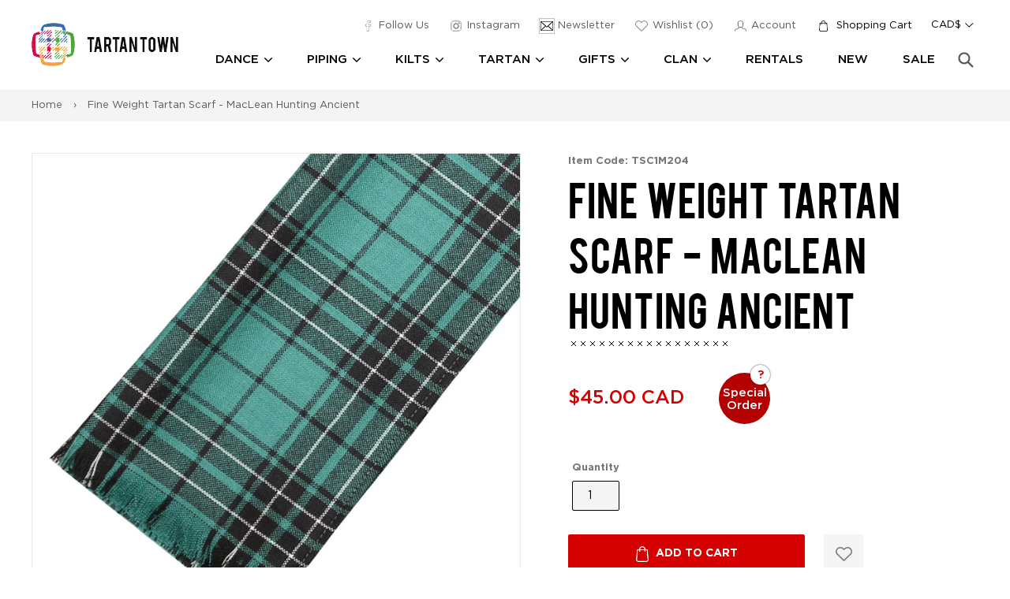

--- FILE ---
content_type: text/html; charset=utf-8
request_url: https://tartantown.com/products/fine-weight-tartan-scarf-maclean-hunting-ancient
body_size: 32205
content:
<!doctype html>
<!--[if IE 9]> <html class="ie9 no-js" lang="en"> <![endif]-->
<!--[if (gt IE 9)|!(IE)]><!--> <html class="no-js" lang="en"> <!--<![endif]-->
<head>
  <meta charset="utf-8">
  <meta http-equiv="X-UA-Compatible" content="IE=edge,chrome=1">
  <meta name="viewport" content="width=device-width,initial-scale=1">
  <meta name="theme-color" content="#ffffff">
  <link rel="canonical" href="https://tartantown.com/products/fine-weight-tartan-scarf-maclean-hunting-ancient">
  <meta name="google-site-verification" content="hPec3L8EF5qElW7lLhSGPon790ZGs2yq2nDOyOIyXcg" />
  <meta name="google-site-verification" content="Xepan3jjiprOiqi8mBRkRaMnwlsUJ0NANbzsuyWKpJw" />
  <meta name="google-site-verification" content="EtUJ64PygyTb_xnYtoBQtK4-Cg3fqiMxLN3-B5eG60I" />
  
    <link rel="shortcut icon" href="//tartantown.com/cdn/shop/files/favicon_32x32.png?v=1613505801" type="image/png">
  
  
  <title>Fine Weight Tartan Scarf - MacLean Hunting Ancient
    
    
    
      &ndash; Tartantown Ltd.</title>
  
    <meta name="description" content="These 100% fine weight pure new wool scarves are woven in Scotland.  Made with a 1&quot; fringe on the ends. Dry clean only. 10&quot; (26 cm) x 54&quot; (138 cm) Special order items can take approximately 4-8 weeks for delivery.">
  
  
<link rel="preconnect" href="https://www.google-analytics.com" crossorigin="anonymouse">
<link rel="preconnect" href="https://googleads.g.doubleclick.net" crossorigin="anonymouse">
<link rel="preconnect" href="https://www.gstatic.com" crossorigin="anonymouse">
<link rel="preconnect" href="https://ajax.googleapis.com" crossorigin="anonymouse">
<link rel="preconnect" href="https://www.googletagmanager.com" crossorigin="anonymous">

<link rel="dns-prefecth" href="https://productreviews.shopifycdn.com">
<link rel="dns-prefecth" href="https://www.googleadservices.com">

  <!-- /snippets/social-meta-tags.liquid -->
<meta property="og:site_name" content="Tartantown Ltd.">
<meta property="og:url" content="https://tartantown.com/products/fine-weight-tartan-scarf-maclean-hunting-ancient">
<meta property="og:title" content="Fine Weight Tartan Scarf - MacLean Hunting Ancient">
<meta property="og:type" content="product">
<meta property="og:description" content="These 100% fine weight pure new wool scarves are woven in Scotland.  Made with a 1&quot; fringe on the ends. Dry clean only. 10&quot; (26 cm) x 54&quot; (138 cm) Special order items can take approximately 4-8 weeks for delivery."><meta property="og:price:amount" content="45.00">
  <meta property="og:price:currency" content="CAD"><meta property="og:image" content="http://tartantown.com/cdn/shop/products/MacLeanHuntingAncientFineWeightTartanScarf_1024x1024.jpg?v=1621547566">
<meta property="og:image:secure_url" content="https://tartantown.com/cdn/shop/products/MacLeanHuntingAncientFineWeightTartanScarf_1024x1024.jpg?v=1621547566">

<meta name="twitter:site" content="@">
<meta name="twitter:card" content="summary_large_image">
<meta name="twitter:title" content="Fine Weight Tartan Scarf - MacLean Hunting Ancient">
<meta name="twitter:description" content="These 100% fine weight pure new wool scarves are woven in Scotland.  Made with a 1&quot; fringe on the ends. Dry clean only. 10&quot; (26 cm) x 54&quot; (138 cm) Special order items can take approximately 4-8 weeks for delivery.">


  <link href="//tartantown.com/cdn/shop/t/34/assets/theme.scss.css?v=57873059920417639351767844238" rel="stylesheet" type="text/css" media="all" />
  


  <link rel="stylesheet" href="//tartantown.com/cdn/shop/t/34/assets/custom.scss.css?v=26475433156686356811767844238" media="print" onload="this.media='all'">
  <link rel="stylesheet" href="//tartantown.com/cdn/shop/t/34/assets/custom2.css?v=109093358086103666491767653802" media="print" onload="this.media='all'">

  

  <script>
    var theme = {
      strings: {
        addToCart: "Add to cart",
        soldOut: "Sold out",
        unavailable: "Unavailable",
        showMore: "Show More",
        showLess: "Show Less"
      },
      moneyFormat: "\u003cspan class=money\u003e${{amount}} CAD\u003c\/span\u003e",
      money_with_currency_format : "\u003cspan class=money\u003e${{amount}} CAD\u003c\/span\u003e",
      currencyFormat : 'money_with_currency_format',
      shopCurrency : 'CAD',
      defaultCurrency : 'CAD'
    }

    var  iwish_cid = "";
    var iwish_shop = "tartan-town.myshopify.com";
    var iwish_pro_template = true;
    var iwish_added_txt = 'Added in Wishlist';
    var iwish_add_txt = 'Add to Wishlist';



    document.documentElement.className = document.documentElement.className.replace('no-js', 'js');
  </script>

  <!--[if (lte IE 9) ]><script src="//tartantown.com/cdn/shop/t/34/assets/match-media.min.js?v=22265819453975888031767653802" type="text/javascript"></script><![endif]-->

  

  <!--[if (gt IE 9)|!(IE)]><!--><script src="//tartantown.com/cdn/shop/t/34/assets/vendor.js?v=126421876284129917981767653802" defer="defer"></script><!--<![endif]-->
  <!--[if lte IE 9]><script src="//tartantown.com/cdn/shop/t/34/assets/vendor.js?v=126421876284129917981767653802"></script><![endif]-->

  <!--[if (gt IE 9)|!(IE)]><!--><script src="//tartantown.com/cdn/shop/t/34/assets/readmore.min.js?v=31630494980608433581767653802" defer="defer"></script><!--<![endif]-->
  <!--[if lte IE 9]><script src="//tartantown.com/cdn/shop/t/34/assets/readmore.min.js?v=31630494980608433581767653802"></script><![endif]-->

  <script src="//cdn.shopify.com/s/javascripts/currencies.js" defer="defer"></script>

  <script>
    
  </script>

  <!--[if (gt IE 9)|!(IE)]><!--><script src="//tartantown.com/cdn/shop/t/34/assets/theme.js?v=18274727200076615351767844237" defer="defer"></script><!--<![endif]-->
  <!--[if lte IE 9]><script src="//tartantown.com/cdn/shop/t/34/assets/theme.js?v=18274727200076615351767844237"></script><![endif]-->

  <script src="//ajax.aspnetcdn.com/ajax/jquery.templates/beta1/jquery.tmpl.min.js" defer="defer"></script>
  <script src="https://cdn.myshopapps.com/iwish/iwishlist.js" defer="defer"></script>

  <script>window.performance && window.performance.mark && window.performance.mark('shopify.content_for_header.start');</script><meta name="google-site-verification" content="iay9bfWNzJ72i6qlwj9U4XeVlNNQGSBskB9_mU3n_nU">
<meta id="shopify-digital-wallet" name="shopify-digital-wallet" content="/15816805/digital_wallets/dialog">
<meta name="shopify-checkout-api-token" content="0a1da8503b1cccb8a0b2cbd83f86c6c5">
<meta id="in-context-paypal-metadata" data-shop-id="15816805" data-venmo-supported="false" data-environment="production" data-locale="en_US" data-paypal-v4="true" data-currency="CAD">
<link rel="alternate" type="application/json+oembed" href="https://tartantown.com/products/fine-weight-tartan-scarf-maclean-hunting-ancient.oembed">
<script async="async" src="/checkouts/internal/preloads.js?locale=en-CA"></script>
<link rel="preconnect" href="https://shop.app" crossorigin="anonymous">
<script async="async" src="https://shop.app/checkouts/internal/preloads.js?locale=en-CA&shop_id=15816805" crossorigin="anonymous"></script>
<script id="apple-pay-shop-capabilities" type="application/json">{"shopId":15816805,"countryCode":"CA","currencyCode":"CAD","merchantCapabilities":["supports3DS"],"merchantId":"gid:\/\/shopify\/Shop\/15816805","merchantName":"Tartantown Ltd.","requiredBillingContactFields":["postalAddress","email","phone"],"requiredShippingContactFields":["postalAddress","email","phone"],"shippingType":"shipping","supportedNetworks":["visa","masterCard","amex","discover","interac","jcb"],"total":{"type":"pending","label":"Tartantown Ltd.","amount":"1.00"},"shopifyPaymentsEnabled":true,"supportsSubscriptions":true}</script>
<script id="shopify-features" type="application/json">{"accessToken":"0a1da8503b1cccb8a0b2cbd83f86c6c5","betas":["rich-media-storefront-analytics"],"domain":"tartantown.com","predictiveSearch":true,"shopId":15816805,"locale":"en"}</script>
<script>var Shopify = Shopify || {};
Shopify.shop = "tartan-town.myshopify.com";
Shopify.locale = "en";
Shopify.currency = {"active":"CAD","rate":"1.0"};
Shopify.country = "CA";
Shopify.theme = {"name":"Copy of 2021 Checkout Update Gilco","id":188508897649,"schema_name":"Debut","schema_version":"1.0.0","theme_store_id":796,"role":"main"};
Shopify.theme.handle = "null";
Shopify.theme.style = {"id":null,"handle":null};
Shopify.cdnHost = "tartantown.com/cdn";
Shopify.routes = Shopify.routes || {};
Shopify.routes.root = "/";</script>
<script type="module">!function(o){(o.Shopify=o.Shopify||{}).modules=!0}(window);</script>
<script>!function(o){function n(){var o=[];function n(){o.push(Array.prototype.slice.apply(arguments))}return n.q=o,n}var t=o.Shopify=o.Shopify||{};t.loadFeatures=n(),t.autoloadFeatures=n()}(window);</script>
<script>
  window.ShopifyPay = window.ShopifyPay || {};
  window.ShopifyPay.apiHost = "shop.app\/pay";
  window.ShopifyPay.redirectState = null;
</script>
<script id="shop-js-analytics" type="application/json">{"pageType":"product"}</script>
<script defer="defer" async type="module" src="//tartantown.com/cdn/shopifycloud/shop-js/modules/v2/client.init-shop-cart-sync_BN7fPSNr.en.esm.js"></script>
<script defer="defer" async type="module" src="//tartantown.com/cdn/shopifycloud/shop-js/modules/v2/chunk.common_Cbph3Kss.esm.js"></script>
<script defer="defer" async type="module" src="//tartantown.com/cdn/shopifycloud/shop-js/modules/v2/chunk.modal_DKumMAJ1.esm.js"></script>
<script type="module">
  await import("//tartantown.com/cdn/shopifycloud/shop-js/modules/v2/client.init-shop-cart-sync_BN7fPSNr.en.esm.js");
await import("//tartantown.com/cdn/shopifycloud/shop-js/modules/v2/chunk.common_Cbph3Kss.esm.js");
await import("//tartantown.com/cdn/shopifycloud/shop-js/modules/v2/chunk.modal_DKumMAJ1.esm.js");

  window.Shopify.SignInWithShop?.initShopCartSync?.({"fedCMEnabled":true,"windoidEnabled":true});

</script>
<script>
  window.Shopify = window.Shopify || {};
  if (!window.Shopify.featureAssets) window.Shopify.featureAssets = {};
  window.Shopify.featureAssets['shop-js'] = {"shop-cart-sync":["modules/v2/client.shop-cart-sync_CJVUk8Jm.en.esm.js","modules/v2/chunk.common_Cbph3Kss.esm.js","modules/v2/chunk.modal_DKumMAJ1.esm.js"],"init-fed-cm":["modules/v2/client.init-fed-cm_7Fvt41F4.en.esm.js","modules/v2/chunk.common_Cbph3Kss.esm.js","modules/v2/chunk.modal_DKumMAJ1.esm.js"],"init-shop-email-lookup-coordinator":["modules/v2/client.init-shop-email-lookup-coordinator_Cc088_bR.en.esm.js","modules/v2/chunk.common_Cbph3Kss.esm.js","modules/v2/chunk.modal_DKumMAJ1.esm.js"],"init-windoid":["modules/v2/client.init-windoid_hPopwJRj.en.esm.js","modules/v2/chunk.common_Cbph3Kss.esm.js","modules/v2/chunk.modal_DKumMAJ1.esm.js"],"shop-button":["modules/v2/client.shop-button_B0jaPSNF.en.esm.js","modules/v2/chunk.common_Cbph3Kss.esm.js","modules/v2/chunk.modal_DKumMAJ1.esm.js"],"shop-cash-offers":["modules/v2/client.shop-cash-offers_DPIskqss.en.esm.js","modules/v2/chunk.common_Cbph3Kss.esm.js","modules/v2/chunk.modal_DKumMAJ1.esm.js"],"shop-toast-manager":["modules/v2/client.shop-toast-manager_CK7RT69O.en.esm.js","modules/v2/chunk.common_Cbph3Kss.esm.js","modules/v2/chunk.modal_DKumMAJ1.esm.js"],"init-shop-cart-sync":["modules/v2/client.init-shop-cart-sync_BN7fPSNr.en.esm.js","modules/v2/chunk.common_Cbph3Kss.esm.js","modules/v2/chunk.modal_DKumMAJ1.esm.js"],"init-customer-accounts-sign-up":["modules/v2/client.init-customer-accounts-sign-up_CfPf4CXf.en.esm.js","modules/v2/client.shop-login-button_DeIztwXF.en.esm.js","modules/v2/chunk.common_Cbph3Kss.esm.js","modules/v2/chunk.modal_DKumMAJ1.esm.js"],"pay-button":["modules/v2/client.pay-button_CgIwFSYN.en.esm.js","modules/v2/chunk.common_Cbph3Kss.esm.js","modules/v2/chunk.modal_DKumMAJ1.esm.js"],"init-customer-accounts":["modules/v2/client.init-customer-accounts_DQ3x16JI.en.esm.js","modules/v2/client.shop-login-button_DeIztwXF.en.esm.js","modules/v2/chunk.common_Cbph3Kss.esm.js","modules/v2/chunk.modal_DKumMAJ1.esm.js"],"avatar":["modules/v2/client.avatar_BTnouDA3.en.esm.js"],"init-shop-for-new-customer-accounts":["modules/v2/client.init-shop-for-new-customer-accounts_CsZy_esa.en.esm.js","modules/v2/client.shop-login-button_DeIztwXF.en.esm.js","modules/v2/chunk.common_Cbph3Kss.esm.js","modules/v2/chunk.modal_DKumMAJ1.esm.js"],"shop-follow-button":["modules/v2/client.shop-follow-button_BRMJjgGd.en.esm.js","modules/v2/chunk.common_Cbph3Kss.esm.js","modules/v2/chunk.modal_DKumMAJ1.esm.js"],"checkout-modal":["modules/v2/client.checkout-modal_B9Drz_yf.en.esm.js","modules/v2/chunk.common_Cbph3Kss.esm.js","modules/v2/chunk.modal_DKumMAJ1.esm.js"],"shop-login-button":["modules/v2/client.shop-login-button_DeIztwXF.en.esm.js","modules/v2/chunk.common_Cbph3Kss.esm.js","modules/v2/chunk.modal_DKumMAJ1.esm.js"],"lead-capture":["modules/v2/client.lead-capture_DXYzFM3R.en.esm.js","modules/v2/chunk.common_Cbph3Kss.esm.js","modules/v2/chunk.modal_DKumMAJ1.esm.js"],"shop-login":["modules/v2/client.shop-login_CA5pJqmO.en.esm.js","modules/v2/chunk.common_Cbph3Kss.esm.js","modules/v2/chunk.modal_DKumMAJ1.esm.js"],"payment-terms":["modules/v2/client.payment-terms_BxzfvcZJ.en.esm.js","modules/v2/chunk.common_Cbph3Kss.esm.js","modules/v2/chunk.modal_DKumMAJ1.esm.js"]};
</script>
<script>(function() {
  var isLoaded = false;
  function asyncLoad() {
    if (isLoaded) return;
    isLoaded = true;
    var urls = ["https:\/\/static.klaviyo.com\/onsite\/js\/H8eHbC\/klaviyo.js?company_id=H8eHbC\u0026shop=tartan-town.myshopify.com"];
    for (var i = 0; i < urls.length; i++) {
      var s = document.createElement('script');
      s.type = 'text/javascript';
      s.async = true;
      s.src = urls[i];
      var x = document.getElementsByTagName('script')[0];
      x.parentNode.insertBefore(s, x);
    }
  };
  if(window.attachEvent) {
    window.attachEvent('onload', asyncLoad);
  } else {
    window.addEventListener('load', asyncLoad, false);
  }
})();</script>
<script id="__st">var __st={"a":15816805,"offset":-28800,"reqid":"06fb6833-b5c0-40b4-9037-c65190be0552-1770107150","pageurl":"tartantown.com\/products\/fine-weight-tartan-scarf-maclean-hunting-ancient","u":"5c5a0a664eb3","p":"product","rtyp":"product","rid":8992065673};</script>
<script>window.ShopifyPaypalV4VisibilityTracking = true;</script>
<script id="captcha-bootstrap">!function(){'use strict';const t='contact',e='account',n='new_comment',o=[[t,t],['blogs',n],['comments',n],[t,'customer']],c=[[e,'customer_login'],[e,'guest_login'],[e,'recover_customer_password'],[e,'create_customer']],r=t=>t.map((([t,e])=>`form[action*='/${t}']:not([data-nocaptcha='true']) input[name='form_type'][value='${e}']`)).join(','),a=t=>()=>t?[...document.querySelectorAll(t)].map((t=>t.form)):[];function s(){const t=[...o],e=r(t);return a(e)}const i='password',u='form_key',d=['recaptcha-v3-token','g-recaptcha-response','h-captcha-response',i],f=()=>{try{return window.sessionStorage}catch{return}},m='__shopify_v',_=t=>t.elements[u];function p(t,e,n=!1){try{const o=window.sessionStorage,c=JSON.parse(o.getItem(e)),{data:r}=function(t){const{data:e,action:n}=t;return t[m]||n?{data:e,action:n}:{data:t,action:n}}(c);for(const[e,n]of Object.entries(r))t.elements[e]&&(t.elements[e].value=n);n&&o.removeItem(e)}catch(o){console.error('form repopulation failed',{error:o})}}const l='form_type',E='cptcha';function T(t){t.dataset[E]=!0}const w=window,h=w.document,L='Shopify',v='ce_forms',y='captcha';let A=!1;((t,e)=>{const n=(g='f06e6c50-85a8-45c8-87d0-21a2b65856fe',I='https://cdn.shopify.com/shopifycloud/storefront-forms-hcaptcha/ce_storefront_forms_captcha_hcaptcha.v1.5.2.iife.js',D={infoText:'Protected by hCaptcha',privacyText:'Privacy',termsText:'Terms'},(t,e,n)=>{const o=w[L][v],c=o.bindForm;if(c)return c(t,g,e,D).then(n);var r;o.q.push([[t,g,e,D],n]),r=I,A||(h.body.append(Object.assign(h.createElement('script'),{id:'captcha-provider',async:!0,src:r})),A=!0)});var g,I,D;w[L]=w[L]||{},w[L][v]=w[L][v]||{},w[L][v].q=[],w[L][y]=w[L][y]||{},w[L][y].protect=function(t,e){n(t,void 0,e),T(t)},Object.freeze(w[L][y]),function(t,e,n,w,h,L){const[v,y,A,g]=function(t,e,n){const i=e?o:[],u=t?c:[],d=[...i,...u],f=r(d),m=r(i),_=r(d.filter((([t,e])=>n.includes(e))));return[a(f),a(m),a(_),s()]}(w,h,L),I=t=>{const e=t.target;return e instanceof HTMLFormElement?e:e&&e.form},D=t=>v().includes(t);t.addEventListener('submit',(t=>{const e=I(t);if(!e)return;const n=D(e)&&!e.dataset.hcaptchaBound&&!e.dataset.recaptchaBound,o=_(e),c=g().includes(e)&&(!o||!o.value);(n||c)&&t.preventDefault(),c&&!n&&(function(t){try{if(!f())return;!function(t){const e=f();if(!e)return;const n=_(t);if(!n)return;const o=n.value;o&&e.removeItem(o)}(t);const e=Array.from(Array(32),(()=>Math.random().toString(36)[2])).join('');!function(t,e){_(t)||t.append(Object.assign(document.createElement('input'),{type:'hidden',name:u})),t.elements[u].value=e}(t,e),function(t,e){const n=f();if(!n)return;const o=[...t.querySelectorAll(`input[type='${i}']`)].map((({name:t})=>t)),c=[...d,...o],r={};for(const[a,s]of new FormData(t).entries())c.includes(a)||(r[a]=s);n.setItem(e,JSON.stringify({[m]:1,action:t.action,data:r}))}(t,e)}catch(e){console.error('failed to persist form',e)}}(e),e.submit())}));const S=(t,e)=>{t&&!t.dataset[E]&&(n(t,e.some((e=>e===t))),T(t))};for(const o of['focusin','change'])t.addEventListener(o,(t=>{const e=I(t);D(e)&&S(e,y())}));const B=e.get('form_key'),M=e.get(l),P=B&&M;t.addEventListener('DOMContentLoaded',(()=>{const t=y();if(P)for(const e of t)e.elements[l].value===M&&p(e,B);[...new Set([...A(),...v().filter((t=>'true'===t.dataset.shopifyCaptcha))])].forEach((e=>S(e,t)))}))}(h,new URLSearchParams(w.location.search),n,t,e,['guest_login'])})(!0,!0)}();</script>
<script integrity="sha256-4kQ18oKyAcykRKYeNunJcIwy7WH5gtpwJnB7kiuLZ1E=" data-source-attribution="shopify.loadfeatures" defer="defer" src="//tartantown.com/cdn/shopifycloud/storefront/assets/storefront/load_feature-a0a9edcb.js" crossorigin="anonymous"></script>
<script crossorigin="anonymous" defer="defer" src="//tartantown.com/cdn/shopifycloud/storefront/assets/shopify_pay/storefront-65b4c6d7.js?v=20250812"></script>
<script data-source-attribution="shopify.dynamic_checkout.dynamic.init">var Shopify=Shopify||{};Shopify.PaymentButton=Shopify.PaymentButton||{isStorefrontPortableWallets:!0,init:function(){window.Shopify.PaymentButton.init=function(){};var t=document.createElement("script");t.src="https://tartantown.com/cdn/shopifycloud/portable-wallets/latest/portable-wallets.en.js",t.type="module",document.head.appendChild(t)}};
</script>
<script data-source-attribution="shopify.dynamic_checkout.buyer_consent">
  function portableWalletsHideBuyerConsent(e){var t=document.getElementById("shopify-buyer-consent"),n=document.getElementById("shopify-subscription-policy-button");t&&n&&(t.classList.add("hidden"),t.setAttribute("aria-hidden","true"),n.removeEventListener("click",e))}function portableWalletsShowBuyerConsent(e){var t=document.getElementById("shopify-buyer-consent"),n=document.getElementById("shopify-subscription-policy-button");t&&n&&(t.classList.remove("hidden"),t.removeAttribute("aria-hidden"),n.addEventListener("click",e))}window.Shopify?.PaymentButton&&(window.Shopify.PaymentButton.hideBuyerConsent=portableWalletsHideBuyerConsent,window.Shopify.PaymentButton.showBuyerConsent=portableWalletsShowBuyerConsent);
</script>
<script data-source-attribution="shopify.dynamic_checkout.cart.bootstrap">document.addEventListener("DOMContentLoaded",(function(){function t(){return document.querySelector("shopify-accelerated-checkout-cart, shopify-accelerated-checkout")}if(t())Shopify.PaymentButton.init();else{new MutationObserver((function(e,n){t()&&(Shopify.PaymentButton.init(),n.disconnect())})).observe(document.body,{childList:!0,subtree:!0})}}));
</script>
<link id="shopify-accelerated-checkout-styles" rel="stylesheet" media="screen" href="https://tartantown.com/cdn/shopifycloud/portable-wallets/latest/accelerated-checkout-backwards-compat.css" crossorigin="anonymous">
<style id="shopify-accelerated-checkout-cart">
        #shopify-buyer-consent {
  margin-top: 1em;
  display: inline-block;
  width: 100%;
}

#shopify-buyer-consent.hidden {
  display: none;
}

#shopify-subscription-policy-button {
  background: none;
  border: none;
  padding: 0;
  text-decoration: underline;
  font-size: inherit;
  cursor: pointer;
}

#shopify-subscription-policy-button::before {
  box-shadow: none;
}

      </style>

<script>window.performance && window.performance.mark && window.performance.mark('shopify.content_for_header.end');</script>
  
<!-- Google Tag Manager -->
<script>(function(w,d,s,l,i){w[l]=w[l]||[];w[l].push({'gtm.start':
new Date().getTime(),event:'gtm.js'});var f=d.getElementsByTagName(s)[0],
j=d.createElement(s),dl=l!='dataLayer'?'&l='+l:'';j.async=true;j.src=
'https://www.googletagmanager.com/gtm.js?id='+i+dl;f.parentNode.insertBefore(j,f);
})(window,document,'script','dataLayer','GTM-NJLTPNN');</script>
<!-- End Google Tag Manager -->
  <script type="application/ld+json">
{
  "@context": "https://schema.org/", 
  "@type": "Product", 
  "name": "Modern Sutherland Men's Kilt",
  "image": "https://cdn.shopify.com/s/files/1/1581/6805/products/KILT100_720x.jpg",
  "description": "Length - 25

No Returns on this item.",
  "brand": "Kilts Los Angeles",
  "sku": "KILT100-28",
  "gtin8": "KILT100-28",
  "aggregateRating": {
    "@type": "AggregateRating",
    "ratingValue": "5",
    "bestRating": "5",
    "worstRating": "3",
    "ratingCount": "5"
  }
}
</script>
<!-- BEGIN app block: shopify://apps/doofinder-search-discovery/blocks/doofinder-script/1abc6bc6-ff36-4a37-9034-effae4a47cf6 -->
  <script>
    (function(w, k) {w[k] = window[k] || function () { (window[k].q = window[k].q || []).push(arguments) }})(window, "doofinderApp")
    var dfKvCustomerEmail = "";

    doofinderApp("config", "currency", Shopify.currency.active);
    doofinderApp("config", "language", Shopify.locale);
    var context = Shopify.country;
    
    doofinderApp("config", "priceName", context);
    localStorage.setItem("shopify-language", Shopify.locale);

    doofinderApp("init", "layer", {
      params:{
        "":{
          exclude: {
            not_published_in: [context]
          }
        },
        "product":{
          exclude: {
            not_published_in: [context]
          }
        }
      }
    });
  </script>

  <script src="https://us1-config.doofinder.com/2.x/8c84d222-c2d5-4c07-a566-ae68cef6ddce.js" async></script>



<!-- END app block --><link href="https://monorail-edge.shopifysvc.com" rel="dns-prefetch">
<script>(function(){if ("sendBeacon" in navigator && "performance" in window) {try {var session_token_from_headers = performance.getEntriesByType('navigation')[0].serverTiming.find(x => x.name == '_s').description;} catch {var session_token_from_headers = undefined;}var session_cookie_matches = document.cookie.match(/_shopify_s=([^;]*)/);var session_token_from_cookie = session_cookie_matches && session_cookie_matches.length === 2 ? session_cookie_matches[1] : "";var session_token = session_token_from_headers || session_token_from_cookie || "";function handle_abandonment_event(e) {var entries = performance.getEntries().filter(function(entry) {return /monorail-edge.shopifysvc.com/.test(entry.name);});if (!window.abandonment_tracked && entries.length === 0) {window.abandonment_tracked = true;var currentMs = Date.now();var navigation_start = performance.timing.navigationStart;var payload = {shop_id: 15816805,url: window.location.href,navigation_start,duration: currentMs - navigation_start,session_token,page_type: "product"};window.navigator.sendBeacon("https://monorail-edge.shopifysvc.com/v1/produce", JSON.stringify({schema_id: "online_store_buyer_site_abandonment/1.1",payload: payload,metadata: {event_created_at_ms: currentMs,event_sent_at_ms: currentMs}}));}}window.addEventListener('pagehide', handle_abandonment_event);}}());</script>
<script id="web-pixels-manager-setup">(function e(e,d,r,n,o){if(void 0===o&&(o={}),!Boolean(null===(a=null===(i=window.Shopify)||void 0===i?void 0:i.analytics)||void 0===a?void 0:a.replayQueue)){var i,a;window.Shopify=window.Shopify||{};var t=window.Shopify;t.analytics=t.analytics||{};var s=t.analytics;s.replayQueue=[],s.publish=function(e,d,r){return s.replayQueue.push([e,d,r]),!0};try{self.performance.mark("wpm:start")}catch(e){}var l=function(){var e={modern:/Edge?\/(1{2}[4-9]|1[2-9]\d|[2-9]\d{2}|\d{4,})\.\d+(\.\d+|)|Firefox\/(1{2}[4-9]|1[2-9]\d|[2-9]\d{2}|\d{4,})\.\d+(\.\d+|)|Chrom(ium|e)\/(9{2}|\d{3,})\.\d+(\.\d+|)|(Maci|X1{2}).+ Version\/(15\.\d+|(1[6-9]|[2-9]\d|\d{3,})\.\d+)([,.]\d+|)( \(\w+\)|)( Mobile\/\w+|) Safari\/|Chrome.+OPR\/(9{2}|\d{3,})\.\d+\.\d+|(CPU[ +]OS|iPhone[ +]OS|CPU[ +]iPhone|CPU IPhone OS|CPU iPad OS)[ +]+(15[._]\d+|(1[6-9]|[2-9]\d|\d{3,})[._]\d+)([._]\d+|)|Android:?[ /-](13[3-9]|1[4-9]\d|[2-9]\d{2}|\d{4,})(\.\d+|)(\.\d+|)|Android.+Firefox\/(13[5-9]|1[4-9]\d|[2-9]\d{2}|\d{4,})\.\d+(\.\d+|)|Android.+Chrom(ium|e)\/(13[3-9]|1[4-9]\d|[2-9]\d{2}|\d{4,})\.\d+(\.\d+|)|SamsungBrowser\/([2-9]\d|\d{3,})\.\d+/,legacy:/Edge?\/(1[6-9]|[2-9]\d|\d{3,})\.\d+(\.\d+|)|Firefox\/(5[4-9]|[6-9]\d|\d{3,})\.\d+(\.\d+|)|Chrom(ium|e)\/(5[1-9]|[6-9]\d|\d{3,})\.\d+(\.\d+|)([\d.]+$|.*Safari\/(?![\d.]+ Edge\/[\d.]+$))|(Maci|X1{2}).+ Version\/(10\.\d+|(1[1-9]|[2-9]\d|\d{3,})\.\d+)([,.]\d+|)( \(\w+\)|)( Mobile\/\w+|) Safari\/|Chrome.+OPR\/(3[89]|[4-9]\d|\d{3,})\.\d+\.\d+|(CPU[ +]OS|iPhone[ +]OS|CPU[ +]iPhone|CPU IPhone OS|CPU iPad OS)[ +]+(10[._]\d+|(1[1-9]|[2-9]\d|\d{3,})[._]\d+)([._]\d+|)|Android:?[ /-](13[3-9]|1[4-9]\d|[2-9]\d{2}|\d{4,})(\.\d+|)(\.\d+|)|Mobile Safari.+OPR\/([89]\d|\d{3,})\.\d+\.\d+|Android.+Firefox\/(13[5-9]|1[4-9]\d|[2-9]\d{2}|\d{4,})\.\d+(\.\d+|)|Android.+Chrom(ium|e)\/(13[3-9]|1[4-9]\d|[2-9]\d{2}|\d{4,})\.\d+(\.\d+|)|Android.+(UC? ?Browser|UCWEB|U3)[ /]?(15\.([5-9]|\d{2,})|(1[6-9]|[2-9]\d|\d{3,})\.\d+)\.\d+|SamsungBrowser\/(5\.\d+|([6-9]|\d{2,})\.\d+)|Android.+MQ{2}Browser\/(14(\.(9|\d{2,})|)|(1[5-9]|[2-9]\d|\d{3,})(\.\d+|))(\.\d+|)|K[Aa][Ii]OS\/(3\.\d+|([4-9]|\d{2,})\.\d+)(\.\d+|)/},d=e.modern,r=e.legacy,n=navigator.userAgent;return n.match(d)?"modern":n.match(r)?"legacy":"unknown"}(),u="modern"===l?"modern":"legacy",c=(null!=n?n:{modern:"",legacy:""})[u],f=function(e){return[e.baseUrl,"/wpm","/b",e.hashVersion,"modern"===e.buildTarget?"m":"l",".js"].join("")}({baseUrl:d,hashVersion:r,buildTarget:u}),m=function(e){var d=e.version,r=e.bundleTarget,n=e.surface,o=e.pageUrl,i=e.monorailEndpoint;return{emit:function(e){var a=e.status,t=e.errorMsg,s=(new Date).getTime(),l=JSON.stringify({metadata:{event_sent_at_ms:s},events:[{schema_id:"web_pixels_manager_load/3.1",payload:{version:d,bundle_target:r,page_url:o,status:a,surface:n,error_msg:t},metadata:{event_created_at_ms:s}}]});if(!i)return console&&console.warn&&console.warn("[Web Pixels Manager] No Monorail endpoint provided, skipping logging."),!1;try{return self.navigator.sendBeacon.bind(self.navigator)(i,l)}catch(e){}var u=new XMLHttpRequest;try{return u.open("POST",i,!0),u.setRequestHeader("Content-Type","text/plain"),u.send(l),!0}catch(e){return console&&console.warn&&console.warn("[Web Pixels Manager] Got an unhandled error while logging to Monorail."),!1}}}}({version:r,bundleTarget:l,surface:e.surface,pageUrl:self.location.href,monorailEndpoint:e.monorailEndpoint});try{o.browserTarget=l,function(e){var d=e.src,r=e.async,n=void 0===r||r,o=e.onload,i=e.onerror,a=e.sri,t=e.scriptDataAttributes,s=void 0===t?{}:t,l=document.createElement("script"),u=document.querySelector("head"),c=document.querySelector("body");if(l.async=n,l.src=d,a&&(l.integrity=a,l.crossOrigin="anonymous"),s)for(var f in s)if(Object.prototype.hasOwnProperty.call(s,f))try{l.dataset[f]=s[f]}catch(e){}if(o&&l.addEventListener("load",o),i&&l.addEventListener("error",i),u)u.appendChild(l);else{if(!c)throw new Error("Did not find a head or body element to append the script");c.appendChild(l)}}({src:f,async:!0,onload:function(){if(!function(){var e,d;return Boolean(null===(d=null===(e=window.Shopify)||void 0===e?void 0:e.analytics)||void 0===d?void 0:d.initialized)}()){var d=window.webPixelsManager.init(e)||void 0;if(d){var r=window.Shopify.analytics;r.replayQueue.forEach((function(e){var r=e[0],n=e[1],o=e[2];d.publishCustomEvent(r,n,o)})),r.replayQueue=[],r.publish=d.publishCustomEvent,r.visitor=d.visitor,r.initialized=!0}}},onerror:function(){return m.emit({status:"failed",errorMsg:"".concat(f," has failed to load")})},sri:function(e){var d=/^sha384-[A-Za-z0-9+/=]+$/;return"string"==typeof e&&d.test(e)}(c)?c:"",scriptDataAttributes:o}),m.emit({status:"loading"})}catch(e){m.emit({status:"failed",errorMsg:(null==e?void 0:e.message)||"Unknown error"})}}})({shopId: 15816805,storefrontBaseUrl: "https://tartantown.com",extensionsBaseUrl: "https://extensions.shopifycdn.com/cdn/shopifycloud/web-pixels-manager",monorailEndpoint: "https://monorail-edge.shopifysvc.com/unstable/produce_batch",surface: "storefront-renderer",enabledBetaFlags: ["2dca8a86"],webPixelsConfigList: [{"id":"899055985","configuration":"{\"accountID\":\"1\",\"installation_id\":\"8c84d222-c2d5-4c07-a566-ae68cef6ddce\",\"region\":\"us1\"}","eventPayloadVersion":"v1","runtimeContext":"STRICT","scriptVersion":"2061f8ea39b7d2e31c8b851469aba871","type":"APP","apiClientId":199361,"privacyPurposes":["ANALYTICS","MARKETING","SALE_OF_DATA"],"dataSharingAdjustments":{"protectedCustomerApprovalScopes":["read_customer_personal_data"]}},{"id":"748454257","configuration":"{\"config\":\"{\\\"pixel_id\\\":\\\"G-N7GQQJENCC\\\",\\\"target_country\\\":\\\"CA\\\",\\\"gtag_events\\\":[{\\\"type\\\":\\\"begin_checkout\\\",\\\"action_label\\\":\\\"G-N7GQQJENCC\\\"},{\\\"type\\\":\\\"search\\\",\\\"action_label\\\":\\\"G-N7GQQJENCC\\\"},{\\\"type\\\":\\\"view_item\\\",\\\"action_label\\\":[\\\"G-N7GQQJENCC\\\",\\\"MC-Z74BQPMF7R\\\"]},{\\\"type\\\":\\\"purchase\\\",\\\"action_label\\\":[\\\"G-N7GQQJENCC\\\",\\\"MC-Z74BQPMF7R\\\"]},{\\\"type\\\":\\\"page_view\\\",\\\"action_label\\\":[\\\"G-N7GQQJENCC\\\",\\\"MC-Z74BQPMF7R\\\"]},{\\\"type\\\":\\\"add_payment_info\\\",\\\"action_label\\\":\\\"G-N7GQQJENCC\\\"},{\\\"type\\\":\\\"add_to_cart\\\",\\\"action_label\\\":\\\"G-N7GQQJENCC\\\"}],\\\"enable_monitoring_mode\\\":false}\"}","eventPayloadVersion":"v1","runtimeContext":"OPEN","scriptVersion":"b2a88bafab3e21179ed38636efcd8a93","type":"APP","apiClientId":1780363,"privacyPurposes":[],"dataSharingAdjustments":{"protectedCustomerApprovalScopes":["read_customer_address","read_customer_email","read_customer_name","read_customer_personal_data","read_customer_phone"]}},{"id":"129106289","eventPayloadVersion":"v1","runtimeContext":"LAX","scriptVersion":"1","type":"CUSTOM","privacyPurposes":["ANALYTICS"],"name":"Google Analytics tag (migrated)"},{"id":"shopify-app-pixel","configuration":"{}","eventPayloadVersion":"v1","runtimeContext":"STRICT","scriptVersion":"0450","apiClientId":"shopify-pixel","type":"APP","privacyPurposes":["ANALYTICS","MARKETING"]},{"id":"shopify-custom-pixel","eventPayloadVersion":"v1","runtimeContext":"LAX","scriptVersion":"0450","apiClientId":"shopify-pixel","type":"CUSTOM","privacyPurposes":["ANALYTICS","MARKETING"]}],isMerchantRequest: false,initData: {"shop":{"name":"Tartantown Ltd.","paymentSettings":{"currencyCode":"CAD"},"myshopifyDomain":"tartan-town.myshopify.com","countryCode":"CA","storefrontUrl":"https:\/\/tartantown.com"},"customer":null,"cart":null,"checkout":null,"productVariants":[{"price":{"amount":45.0,"currencyCode":"CAD"},"product":{"title":"Fine Weight Tartan Scarf - MacLean Hunting Ancient","vendor":"Ingles Buchan Textiles","id":"8992065673","untranslatedTitle":"Fine Weight Tartan Scarf - MacLean Hunting Ancient","url":"\/products\/fine-weight-tartan-scarf-maclean-hunting-ancient","type":"Scarf"},"id":"32287460169","image":{"src":"\/\/tartantown.com\/cdn\/shop\/products\/MacLeanHuntingAncientFineWeightTartanScarf.jpg?v=1621547566"},"sku":"TSC1M204","title":"Default Title","untranslatedTitle":"Default Title"}],"purchasingCompany":null},},"https://tartantown.com/cdn","3918e4e0wbf3ac3cepc5707306mb02b36c6",{"modern":"","legacy":""},{"shopId":"15816805","storefrontBaseUrl":"https:\/\/tartantown.com","extensionBaseUrl":"https:\/\/extensions.shopifycdn.com\/cdn\/shopifycloud\/web-pixels-manager","surface":"storefront-renderer","enabledBetaFlags":"[\"2dca8a86\"]","isMerchantRequest":"false","hashVersion":"3918e4e0wbf3ac3cepc5707306mb02b36c6","publish":"custom","events":"[[\"page_viewed\",{}],[\"product_viewed\",{\"productVariant\":{\"price\":{\"amount\":45.0,\"currencyCode\":\"CAD\"},\"product\":{\"title\":\"Fine Weight Tartan Scarf - MacLean Hunting Ancient\",\"vendor\":\"Ingles Buchan Textiles\",\"id\":\"8992065673\",\"untranslatedTitle\":\"Fine Weight Tartan Scarf - MacLean Hunting Ancient\",\"url\":\"\/products\/fine-weight-tartan-scarf-maclean-hunting-ancient\",\"type\":\"Scarf\"},\"id\":\"32287460169\",\"image\":{\"src\":\"\/\/tartantown.com\/cdn\/shop\/products\/MacLeanHuntingAncientFineWeightTartanScarf.jpg?v=1621547566\"},\"sku\":\"TSC1M204\",\"title\":\"Default Title\",\"untranslatedTitle\":\"Default Title\"}}]]"});</script><script>
  window.ShopifyAnalytics = window.ShopifyAnalytics || {};
  window.ShopifyAnalytics.meta = window.ShopifyAnalytics.meta || {};
  window.ShopifyAnalytics.meta.currency = 'CAD';
  var meta = {"product":{"id":8992065673,"gid":"gid:\/\/shopify\/Product\/8992065673","vendor":"Ingles Buchan Textiles","type":"Scarf","handle":"fine-weight-tartan-scarf-maclean-hunting-ancient","variants":[{"id":32287460169,"price":4500,"name":"Fine Weight Tartan Scarf - MacLean Hunting Ancient","public_title":null,"sku":"TSC1M204"}],"remote":false},"page":{"pageType":"product","resourceType":"product","resourceId":8992065673,"requestId":"06fb6833-b5c0-40b4-9037-c65190be0552-1770107150"}};
  for (var attr in meta) {
    window.ShopifyAnalytics.meta[attr] = meta[attr];
  }
</script>
<script class="analytics">
  (function () {
    var customDocumentWrite = function(content) {
      var jquery = null;

      if (window.jQuery) {
        jquery = window.jQuery;
      } else if (window.Checkout && window.Checkout.$) {
        jquery = window.Checkout.$;
      }

      if (jquery) {
        jquery('body').append(content);
      }
    };

    var hasLoggedConversion = function(token) {
      if (token) {
        return document.cookie.indexOf('loggedConversion=' + token) !== -1;
      }
      return false;
    }

    var setCookieIfConversion = function(token) {
      if (token) {
        var twoMonthsFromNow = new Date(Date.now());
        twoMonthsFromNow.setMonth(twoMonthsFromNow.getMonth() + 2);

        document.cookie = 'loggedConversion=' + token + '; expires=' + twoMonthsFromNow;
      }
    }

    var trekkie = window.ShopifyAnalytics.lib = window.trekkie = window.trekkie || [];
    if (trekkie.integrations) {
      return;
    }
    trekkie.methods = [
      'identify',
      'page',
      'ready',
      'track',
      'trackForm',
      'trackLink'
    ];
    trekkie.factory = function(method) {
      return function() {
        var args = Array.prototype.slice.call(arguments);
        args.unshift(method);
        trekkie.push(args);
        return trekkie;
      };
    };
    for (var i = 0; i < trekkie.methods.length; i++) {
      var key = trekkie.methods[i];
      trekkie[key] = trekkie.factory(key);
    }
    trekkie.load = function(config) {
      trekkie.config = config || {};
      trekkie.config.initialDocumentCookie = document.cookie;
      var first = document.getElementsByTagName('script')[0];
      var script = document.createElement('script');
      script.type = 'text/javascript';
      script.onerror = function(e) {
        var scriptFallback = document.createElement('script');
        scriptFallback.type = 'text/javascript';
        scriptFallback.onerror = function(error) {
                var Monorail = {
      produce: function produce(monorailDomain, schemaId, payload) {
        var currentMs = new Date().getTime();
        var event = {
          schema_id: schemaId,
          payload: payload,
          metadata: {
            event_created_at_ms: currentMs,
            event_sent_at_ms: currentMs
          }
        };
        return Monorail.sendRequest("https://" + monorailDomain + "/v1/produce", JSON.stringify(event));
      },
      sendRequest: function sendRequest(endpointUrl, payload) {
        // Try the sendBeacon API
        if (window && window.navigator && typeof window.navigator.sendBeacon === 'function' && typeof window.Blob === 'function' && !Monorail.isIos12()) {
          var blobData = new window.Blob([payload], {
            type: 'text/plain'
          });

          if (window.navigator.sendBeacon(endpointUrl, blobData)) {
            return true;
          } // sendBeacon was not successful

        } // XHR beacon

        var xhr = new XMLHttpRequest();

        try {
          xhr.open('POST', endpointUrl);
          xhr.setRequestHeader('Content-Type', 'text/plain');
          xhr.send(payload);
        } catch (e) {
          console.log(e);
        }

        return false;
      },
      isIos12: function isIos12() {
        return window.navigator.userAgent.lastIndexOf('iPhone; CPU iPhone OS 12_') !== -1 || window.navigator.userAgent.lastIndexOf('iPad; CPU OS 12_') !== -1;
      }
    };
    Monorail.produce('monorail-edge.shopifysvc.com',
      'trekkie_storefront_load_errors/1.1',
      {shop_id: 15816805,
      theme_id: 188508897649,
      app_name: "storefront",
      context_url: window.location.href,
      source_url: "//tartantown.com/cdn/s/trekkie.storefront.79098466c851f41c92951ae7d219bd75d823e9dd.min.js"});

        };
        scriptFallback.async = true;
        scriptFallback.src = '//tartantown.com/cdn/s/trekkie.storefront.79098466c851f41c92951ae7d219bd75d823e9dd.min.js';
        first.parentNode.insertBefore(scriptFallback, first);
      };
      script.async = true;
      script.src = '//tartantown.com/cdn/s/trekkie.storefront.79098466c851f41c92951ae7d219bd75d823e9dd.min.js';
      first.parentNode.insertBefore(script, first);
    };
    trekkie.load(
      {"Trekkie":{"appName":"storefront","development":false,"defaultAttributes":{"shopId":15816805,"isMerchantRequest":null,"themeId":188508897649,"themeCityHash":"15310088108868878805","contentLanguage":"en","currency":"CAD"},"isServerSideCookieWritingEnabled":true,"monorailRegion":"shop_domain","enabledBetaFlags":["65f19447","b5387b81"]},"Session Attribution":{},"S2S":{"facebookCapiEnabled":false,"source":"trekkie-storefront-renderer","apiClientId":580111}}
    );

    var loaded = false;
    trekkie.ready(function() {
      if (loaded) return;
      loaded = true;

      window.ShopifyAnalytics.lib = window.trekkie;

      var originalDocumentWrite = document.write;
      document.write = customDocumentWrite;
      try { window.ShopifyAnalytics.merchantGoogleAnalytics.call(this); } catch(error) {};
      document.write = originalDocumentWrite;

      window.ShopifyAnalytics.lib.page(null,{"pageType":"product","resourceType":"product","resourceId":8992065673,"requestId":"06fb6833-b5c0-40b4-9037-c65190be0552-1770107150","shopifyEmitted":true});

      var match = window.location.pathname.match(/checkouts\/(.+)\/(thank_you|post_purchase)/)
      var token = match? match[1]: undefined;
      if (!hasLoggedConversion(token)) {
        setCookieIfConversion(token);
        window.ShopifyAnalytics.lib.track("Viewed Product",{"currency":"CAD","variantId":32287460169,"productId":8992065673,"productGid":"gid:\/\/shopify\/Product\/8992065673","name":"Fine Weight Tartan Scarf - MacLean Hunting Ancient","price":"45.00","sku":"TSC1M204","brand":"Ingles Buchan Textiles","variant":null,"category":"Scarf","nonInteraction":true,"remote":false},undefined,undefined,{"shopifyEmitted":true});
      window.ShopifyAnalytics.lib.track("monorail:\/\/trekkie_storefront_viewed_product\/1.1",{"currency":"CAD","variantId":32287460169,"productId":8992065673,"productGid":"gid:\/\/shopify\/Product\/8992065673","name":"Fine Weight Tartan Scarf - MacLean Hunting Ancient","price":"45.00","sku":"TSC1M204","brand":"Ingles Buchan Textiles","variant":null,"category":"Scarf","nonInteraction":true,"remote":false,"referer":"https:\/\/tartantown.com\/products\/fine-weight-tartan-scarf-maclean-hunting-ancient"});
      }
    });


        var eventsListenerScript = document.createElement('script');
        eventsListenerScript.async = true;
        eventsListenerScript.src = "//tartantown.com/cdn/shopifycloud/storefront/assets/shop_events_listener-3da45d37.js";
        document.getElementsByTagName('head')[0].appendChild(eventsListenerScript);

})();</script>
  <script>
  if (!window.ga || (window.ga && typeof window.ga !== 'function')) {
    window.ga = function ga() {
      (window.ga.q = window.ga.q || []).push(arguments);
      if (window.Shopify && window.Shopify.analytics && typeof window.Shopify.analytics.publish === 'function') {
        window.Shopify.analytics.publish("ga_stub_called", {}, {sendTo: "google_osp_migration"});
      }
      console.error("Shopify's Google Analytics stub called with:", Array.from(arguments), "\nSee https://help.shopify.com/manual/promoting-marketing/pixels/pixel-migration#google for more information.");
    };
    if (window.Shopify && window.Shopify.analytics && typeof window.Shopify.analytics.publish === 'function') {
      window.Shopify.analytics.publish("ga_stub_initialized", {}, {sendTo: "google_osp_migration"});
    }
  }
</script>
<script
  defer
  src="https://tartantown.com/cdn/shopifycloud/perf-kit/shopify-perf-kit-3.1.0.min.js"
  data-application="storefront-renderer"
  data-shop-id="15816805"
  data-render-region="gcp-us-east1"
  data-page-type="product"
  data-theme-instance-id="188508897649"
  data-theme-name="Debut"
  data-theme-version="1.0.0"
  data-monorail-region="shop_domain"
  data-resource-timing-sampling-rate="10"
  data-shs="true"
  data-shs-beacon="true"
  data-shs-export-with-fetch="true"
  data-shs-logs-sample-rate="1"
  data-shs-beacon-endpoint="https://tartantown.com/api/collect"
></script>
</head>

<body class="template-product">
<!-- Google Tag Manager (noscript) -->
<noscript><iframe src="https://www.googletagmanager.com/ns.html?id=GTM-NJLTPNN"
height="0" width="0" style="display:none;visibility:hidden"></iframe></noscript>
<!-- End Google Tag Manager (noscript) -->
<input type="hidden" class="test_el" value="12300" data-price="$123.00">
  <a class="in-page-link visually-hidden skip-link" href="#MainContent">Skip to content</a>

  <div id="SearchDrawer" class="search-bar drawer drawer--top">
    <div class="search-bar__table">
      <div class="search-bar__table-cell search-bar__form-wrapper">
        <form class="search search-bar__form" action="/search" method="get" role="search">
          <button class="search-bar__submit search__submit btn--link" type="submit">
            <svg aria-hidden="true" focusable="false" role="presentation" class="icon icon-search" viewBox="0 0 37 40"><path d="M35.6 36l-9.8-9.8c4.1-5.4 3.6-13.2-1.3-18.1-5.4-5.4-14.2-5.4-19.7 0-5.4 5.4-5.4 14.2 0 19.7 2.6 2.6 6.1 4.1 9.8 4.1 3 0 5.9-1 8.3-2.8l9.8 9.8c.4.4.9.6 1.4.6s1-.2 1.4-.6c.9-.9.9-2.1.1-2.9zm-20.9-8.2c-2.6 0-5.1-1-7-2.9-3.9-3.9-3.9-10.1 0-14C9.6 9 12.2 8 14.7 8s5.1 1 7 2.9c3.9 3.9 3.9 10.1 0 14-1.9 1.9-4.4 2.9-7 2.9z"/></svg>
            <span class="icon__fallback-text">Submit</span>
          </button>
          <input class="search__input search-bar__input" type="search" name="q" value="" placeholder="Search" aria-label="Search">
        </form>
      </div>
      <div class="search-bar__table-cell text-right">
        <button type="button" class="btn--link search-bar__close js-drawer-close">
          <svg aria-hidden="true" focusable="false" role="presentation" class="icon icon-close" viewBox="0 0 37 40"><path d="M21.3 23l11-11c.8-.8.8-2 0-2.8-.8-.8-2-.8-2.8 0l-11 11-11-11c-.8-.8-2-.8-2.8 0-.8.8-.8 2 0 2.8l11 11-11 11c-.8.8-.8 2 0 2.8.4.4.9.6 1.4.6s1-.2 1.4-.6l11-11 11 11c.4.4.9.6 1.4.6s1-.2 1.4-.6c.8-.8.8-2 0-2.8l-11-11z"/></svg>
          <span class="icon__fallback-text">Close search</span>
        </button>
      </div>
    </div>
  </div>

  <div id="shopify-section-header" class="shopify-section">

<div data-section-id="header" data-section-type="header-section">
  
  
  
  <div id="LocNotif">
    <div class="page-width text-center">
      <div class="message">Would you like to shop in our <span class="store location"></span> store? <a class="btn">Shop Tartan Town <span class="location"></span></a></div>
      <a href="#" class="close-redirect-bar">&#x2715;</a>
    </div>
  </div>

  

  <header class="site-header  logo--left" role="banner">
    <div class="page-width">
      <div class="grid grid--no-gutters grid--table">
        

        

        <div class="grid__item small--one-quarter account-mobile medium-up--hide">
          
            <a class="site-nav__link--icon" href="/account">
              <span class="icon-fallback-text">
                <span class="icon icon-account" aria-hidden="true"></span>
              </span>
            </a>
            
        </div>

        <div class="grid__item small--two-quarters medium-up--one-sixth logo-align--left">
          
          
            <div class="h2 site-header__logo" itemscope itemtype="http://schema.org/Organization">
          
            
              <a href="/" itemprop="url" class="site-header__logo-image">
                
                <img src="//tartantown.com/cdn/shop/files/logo_1024x1024.png?v=1613505803" alt="Tartantown Ltd." itemprop="logo">
              </a>
            
          
            </div>
          
        </div>

        <div class="grid__item medium-up--five-sixths small--hide desktop-nav">
          <div class="grid grid--no-gutters text-right site-header__icons">
             <div class="grid__item">
                
                  <a target="_blank" rel="noopener" class="site-nav__link--icon" href="https://facebook.com/tartantownltd" title="Tartantown Ltd. on Facebook">
                     <span class="icon icon-follow" aria-hidden="true"></span>
                    <span class="icon-text">Follow Us</span>
                  </a>
                

                
                  <a target="_blank" rel="noopener" class="site-nav__link--icon" href="https://www.instagram.com/tartantown/" title="Tartantown Ltd. on Instagram">
                      <span class="icon icon-instgram" aria-hidden="true"></span>
                    <span class="icon-text">Instagram</span>
                  </a>
                
               
                <a rel="noopener" class="site-nav__link--icon" href="/pages/newsletter-signup">
                                        <img class="icon icon-newsletter" aria-hidden="true">

                    <span class="icon-text">Newsletter</span>
                  </a>

                
	<a class="iWishView site-nav__link--icon" href="/apps/iwish">
      <span class="icon icon-wishlist" aria-hidden="true"></span>
      <span class="icon-text">Wishlist (<span class="iWishCount">0</span>)</span>
  	</a>



                
                <a class="site-nav__link--icon" href="/account">
                  <span class="icon-fallback-text">
                    <span class="icon icon-account" aria-hidden="true"></span>
                    <span class="icon-text">
                      
                        Account
                      
                    </span>
                  </span>
                </a>
                
                <a href="/cart" class="site-header__cart site-nav__link--icon">
                   <span class="icon icon-cart" aria-hidden="true"></span>
                    <span class="icon-text">Shopping Cart</span>
                    <span class="icon__fallback-text">Shopping Cart</span>
                    
                  </a>
                  <label for="currency_picker" class="currency-picker__wrapper site-nav__link--icon currencyfortabl">
  <span class="currency-picker__label hide">Pick a currency</span>
  <select style="    padding-right: 21px;" id="currency_picker" class="currency-picker" name="currencies" style="display: inline; width: auto; vertical-align: inherit;">
  
  
  <option value="CAD" selected="selected">CAD</option>
  
    
    <option value="GBP">GBP</option>
    
  
    
  
    
    <option value="USD">USD</option>
    
  
    
    <option value="AUD">AUD</option>
    
  
    
    <option value="EUR">EUR</option>
    
  
    
    <option value="NZD">NZD</option>
    
  
  </select>
</label>
              </div>
          </div>
          <div class="grid grid--no-gutters">

            
              <nav class="grid__item small--hide" id="AccessibleNav" role="navigation">
                <ul class="site-nav list--inline " id="SiteNav">
  

      <li class="site-nav--has-dropdown" data-link-name="dance">
        <a href="/collections/dance" class="site-nav__link site-nav__link--main" aria-haspopup="true" aria-expanded="false" aria-controls="SiteNavLabel-dance" data-link="Dance">
          Dance
          <svg aria-hidden="true" focusable="false" role="presentation" class="icon icon--wide icon-chevron-down" viewBox="0 0 498.98 284.49"><defs><style>.cls-1{fill:#231f20}</style></defs><path class="cls-1" d="M80.93 271.76A35 35 0 0 1 140.68 247l189.74 189.75L520.16 247a35 35 0 1 1 49.5 49.5L355.17 511a35 35 0 0 1-49.5 0L91.18 296.5a34.89 34.89 0 0 1-10.25-24.74z" transform="translate(-80.93 -236.76)"/></svg>
          <span class="visually-hidden">expand</span>
        </a>

        <div class="site-nav__dropdown" id="SiteNavLabel-dance">
          <div class="dropdown-wrapper">
            
            
            <ul class="page-width ">
              <div class="column">
              
                <li class=" sale-link ">
                  
                    <a href="/collections/dance-sales" class="site-nav__link site-nav__child-link">Dance Sales</a>
                  



                  
                </li>
                

              
                <li class="  ">
                  
                    <a href="/collections/in-stock-dance-outfits" class="site-nav__link site-nav__child-link">In-Stock Dance Outfits</a>
                  



                  
                </li>
                

              
                <li class="  ">
                  
                    <a href="/collections/outfits" class="site-nav__link site-nav__child-link">Outfits</a>
                  



                  
                </li>
                

              
                <li class="  ">
                  
                    <a href="/collections/boys-outfits" class="site-nav__link site-nav__child-link">Boy's Outfits</a>
                  



                  
                </li>
                

              
                <li class="  ">
                  
                    <a href="/collections/dance-dress-tartans" class="site-nav__link site-nav__child-link">Dress Tartans</a>
                  



                  
                </li>
                
                  </div>
                  
                    <div class="column">
                 
              
                <li class="  ">
                  
                    <a href="/collections/velvet" class="site-nav__link site-nav__child-link">Velvet</a>
                  



                  
                </li>
                

              
                <li class="  ">
                  
                    <a href="/collections/jackets" class="site-nav__link site-nav__child-link">Jackets</a>
                  



                  
                </li>
                

              
                <li class="  ">
                  
                    <a href="/collections/vests" class="site-nav__link site-nav__child-link">Vests</a>
                  



                  
                </li>
                

              
                <li class="  ">
                  
                    <a href="/collections/kilts-kilties" class="site-nav__link site-nav__child-link">Kilts & Kilties</a>
                  



                  
                </li>
                

              
                <li class="  ">
                  
                    <a href="/collections/national-skirts" class="site-nav__link site-nav__child-link">National Skirts</a>
                  



                  
                </li>
                
                  </div>
                  
                    <div class="column">
                 
              
                <li class="  ">
                  
                    <a href="/collections/sailor-suits" class="site-nav__link site-nav__child-link">Sailor Suits</a>
                  



                  
                </li>
                

              
                <li class="  ">
                  
                    <a href="/collections/tartan-hose" class="site-nav__link site-nav__child-link">Tartan Hose</a>
                  



                  
                </li>
                

              
                <li class="  ">
                  
                    <a href="/collections/shoes" class="site-nav__link site-nav__child-link">Shoes</a>
                  



                  
                </li>
                

              
                <li class="  ">
                  
                    <a href="/collections/practice-socks" class="site-nav__link site-nav__child-link">Practice Socks</a>
                  



                  
                </li>
                

              
                <li class="  ">
                  
                    <a href="/collections/blouses-dickies" class="site-nav__link site-nav__child-link">Blouses & Dickies</a>
                  



                  
                </li>
                
                  </div>
                  
                    <div class="column">
                 
              
                <li class="  ">
                  
                    <a href="/collections/swords" class="site-nav__link site-nav__child-link">Swords</a>
                  



                  
                </li>
                

              
                <li class="  ">
                  
                    <a href="/collections/books-cds" class="site-nav__link site-nav__child-link">Books & CDs</a>
                  



                  
                </li>
                

              
                <li class="  ">
                  
                    <a href="/collections/dance-accessories" class="site-nav__link site-nav__child-link">Accessories</a>
                  



                  
                </li>
                

              
                <li class="  ">
                  
                    <a href="/collections/dance-jewellery" class="site-nav__link site-nav__child-link">Jewellery</a>
                    



                  
                </li>
                

              
                <li class="  ">
                  
                    <a href="/collections/scotdance-canada-tartan" class="site-nav__link site-nav__child-link site-nav__link--last">ScotDance Canada Tartan</a>
                  



                  
                </li>
                
                  </div>
                  
                 
              

              

              <li class="dropdown__search  4 0">
                <label class="site-nav__link site-nav__child-link">Search All Dance Products</label>
                <form action="/search" method="get" class="search-cat search site-nav__child-link" role="search">
                  
                  <input class="search_cat_input"
                    name="q"
                    type="search"
                    placeholder="Search"
                    aria-label="Search">
                  <button class="search_cat_submit btn--link" type="submit">
                    <svg aria-hidden="true" focusable="false" role="presentation" class="icon icon-search" viewBox="0 0 37 40"><path d="M35.6 36l-9.8-9.8c4.1-5.4 3.6-13.2-1.3-18.1-5.4-5.4-14.2-5.4-19.7 0-5.4 5.4-5.4 14.2 0 19.7 2.6 2.6 6.1 4.1 9.8 4.1 3 0 5.9-1 8.3-2.8l9.8 9.8c.4.4.9.6 1.4.6s1-.2 1.4-.6c.9-.9.9-2.1.1-2.9zm-20.9-8.2c-2.6 0-5.1-1-7-2.9-3.9-3.9-3.9-10.1 0-14C9.6 9 12.2 8 14.7 8s5.1 1 7 2.9c3.9 3.9 3.9 10.1 0 14-1.9 1.9-4.4 2.9-7 2.9z"/></svg>
                    <span class="icon__fallback-text">Submit</span>
                  </button>
                </form>
              </li>
            </ul>
          </div>
        </div>
      </li>
    
  

      <li class="site-nav--has-dropdown" data-link-name="piping">
        <a href="/collections/piping" class="site-nav__link site-nav__link--main" aria-haspopup="true" aria-expanded="false" aria-controls="SiteNavLabel-piping" data-link="Piping">
          Piping
          <svg aria-hidden="true" focusable="false" role="presentation" class="icon icon--wide icon-chevron-down" viewBox="0 0 498.98 284.49"><defs><style>.cls-1{fill:#231f20}</style></defs><path class="cls-1" d="M80.93 271.76A35 35 0 0 1 140.68 247l189.74 189.75L520.16 247a35 35 0 1 1 49.5 49.5L355.17 511a35 35 0 0 1-49.5 0L91.18 296.5a34.89 34.89 0 0 1-10.25-24.74z" transform="translate(-80.93 -236.76)"/></svg>
          <span class="visually-hidden">expand</span>
        </a>

        <div class="site-nav__dropdown" id="SiteNavLabel-piping">
          <div class="dropdown-wrapper">
            
            
            <ul class="page-width ">
              <div class="column">
              
                <li class=" sale-link ">
                  
                    <a href="/collections/piping-sales" class="site-nav__link site-nav__child-link">Piping Sales</a>
                  



                  
                </li>
                

              
                <li class="  ">
                  
                    <a href="/collections/david-naill-vintage-bagpipes" class="site-nav__link site-nav__child-link">David Naill Vintage Bagpipes</a>
                  



                  
                </li>
                

              
                <li class="  ">
                  
                    <a href="/collections/david-naill" class="site-nav__link site-nav__child-link">David Naill Bagpipes</a>
                  



                  
                </li>
                

              
                <li class="  ">
                  
                    <a href="/collections/mccallum" class="site-nav__link site-nav__child-link">McCallum Deluxe Bagpipes</a>
                  



                  
                </li>
                

              
                <li class="  ">
                  
                    <a href="/collections/duncan-macrae" class="site-nav__link site-nav__child-link">Duncan MacRae Bagpipes</a>
                  



                  
                </li>
                

              
                <li class="  ">
                  
                    <a href="/collections/hardie-henderson" class="site-nav__link site-nav__child-link">Henderson Bagpipes</a>
                  



                  
                </li>
                

              
                <li class="  ">
                  
                    <a href="/collections/lee-sons" class="site-nav__link site-nav__child-link">Lee & Sons Bagpipes</a>
                  



                  
                </li>
                
                  </div>
                  
                    <div class="column">
                 
              
                <li class="  ">
                  
                    <a href="/collections/used-collectible" class="site-nav__link site-nav__child-link">Used & Collectible Bagpipes</a>
                  



                  
                </li>
                

              
                <li class="  ">
                  
                    <a href="/collections/pipe-cases" class="site-nav__link site-nav__child-link">Pipe Cases</a>
                  



                  
                </li>
                

              
                <li class="  ">
                  
                    <a href="/collections/mccallum-smallpipes" class="site-nav__link site-nav__child-link">Smallpipes</a>
                  



                  
                </li>
                

              
                <li class="  ">
                  
                    <a href="/collections/specialty-pipes" class="site-nav__link site-nav__child-link">Electronic Bagpipes</a>
                  



                  
                </li>
                

              
                <li class="  ">
                  
                    <a href="/collections/pipe-chanters" class="site-nav__link site-nav__child-link">Pipe Chanters</a>
                  



                  
                </li>
                

              
                <li class="  ">
                  
                    <a href="/collections/practice-chanters" class="site-nav__link site-nav__child-link">Practice Chanters</a>
                  



                  
                </li>
                

              
                <li class="  ">
                  
                    <a href="/collections/pipe-chanter-reeds" class="site-nav__link site-nav__child-link">Pipe Chanter Reeds</a>
                  



                  
                </li>
                
                  </div>
                  
                    <div class="column">
                 
              
                <li class="  ">
                  
                    <a href="/collections/drone-reeds" class="site-nav__link site-nav__child-link">Drone Reeds</a>
                  



                  
                </li>
                

              
                <li class="  ">
                  
                    <a href="/collections/practice-specialty-reeds" class="site-nav__link site-nav__child-link">Practice & Specialty Reeds</a>
                  



                  
                </li>
                

              
                <li class="  ">
                  
                    <a href="/collections/mouthpieces-blowpipes" class="site-nav__link site-nav__child-link">Mouthpieces & Blowpipes</a>
                  



                  
                </li>
                

              
                <li class="  ">
                  
                    <a href="/collections/bags-covers-cords" class="site-nav__link site-nav__child-link">Bags, Covers & Cords</a>
                  



                  
                </li>
                

              
                <li class="  ">
                  
                    <a href="/collections/moisture-maintenance" class="site-nav__link site-nav__child-link">Moisture Control</a>
                  



                  
                </li>
                

              
                <li class="  ">
                  
                    <a href="/collections/general-maintenance" class="site-nav__link site-nav__child-link">Maintenance</a>
                  



                  
                </li>
                

              
                <li class="  ">
                  
                    <a href="/collections/tuners" class="site-nav__link site-nav__child-link">Tuners</a>
                  



                  
                </li>
                
                  </div>
                  
                    <div class="column">
                 
              
                <li class="  ">
                  
                    <a href="/collections/music-books" class="site-nav__link site-nav__child-link">Music Books</a>
                  



                  
                </li>
                

              
                <li class="  ">
                  
                    <a href="/collections/andante-drums" class="site-nav__link site-nav__child-link">Andante Drums</a>
                  



                  
                </li>
                

              
                <li class="  ">
                  
                    <a href="/collections/premier-drums" class="site-nav__link site-nav__child-link">Premier Drums</a>
                  



                  
                </li>
                

              
                <li class="  ">
                  
                    <a href="/collections/sticks-pads" class="site-nav__link site-nav__child-link">Sticks & Pads</a>
                  



                  
                </li>
                

              
                <li class="  ">
                  
                    <a href="/collections/carriers-slings-cases" class="site-nav__link site-nav__child-link">Carriers & Cases</a>
                  



                  
                </li>
                

              
                <li class="  ">
                  
                    <a href="/collections/heads-parts" class="site-nav__link site-nav__child-link">Heads & Parts</a>
                  



                  
                </li>
                

              
                <li class="  ">
                  
                    <a href="/collections/drum-books" class="site-nav__link site-nav__child-link site-nav__link--last">Drum Books</a>
                  



                  
                </li>
                
                  </div>
                  
                 
              

              

              <li class="dropdown__search  6 0">
                <label class="site-nav__link site-nav__child-link">Search All Piping Products</label>
                <form action="/search" method="get" class="search-cat search site-nav__child-link" role="search">
                  
                  <input class="search_cat_input"
                    name="q"
                    type="search"
                    placeholder="Search"
                    aria-label="Search">
                  <button class="search_cat_submit btn--link" type="submit">
                    <svg aria-hidden="true" focusable="false" role="presentation" class="icon icon-search" viewBox="0 0 37 40"><path d="M35.6 36l-9.8-9.8c4.1-5.4 3.6-13.2-1.3-18.1-5.4-5.4-14.2-5.4-19.7 0-5.4 5.4-5.4 14.2 0 19.7 2.6 2.6 6.1 4.1 9.8 4.1 3 0 5.9-1 8.3-2.8l9.8 9.8c.4.4.9.6 1.4.6s1-.2 1.4-.6c.9-.9.9-2.1.1-2.9zm-20.9-8.2c-2.6 0-5.1-1-7-2.9-3.9-3.9-3.9-10.1 0-14C9.6 9 12.2 8 14.7 8s5.1 1 7 2.9c3.9 3.9 3.9 10.1 0 14-1.9 1.9-4.4 2.9-7 2.9z"/></svg>
                    <span class="icon__fallback-text">Submit</span>
                  </button>
                </form>
              </li>
            </ul>
          </div>
        </div>
      </li>
    
  

      <li class="site-nav--has-dropdown" data-link-name="kilts">
        <a href="/collections/kilts" class="site-nav__link site-nav__link--main" aria-haspopup="true" aria-expanded="false" aria-controls="SiteNavLabel-kilts" data-link="Kilts">
          Kilts
          <svg aria-hidden="true" focusable="false" role="presentation" class="icon icon--wide icon-chevron-down" viewBox="0 0 498.98 284.49"><defs><style>.cls-1{fill:#231f20}</style></defs><path class="cls-1" d="M80.93 271.76A35 35 0 0 1 140.68 247l189.74 189.75L520.16 247a35 35 0 1 1 49.5 49.5L355.17 511a35 35 0 0 1-49.5 0L91.18 296.5a34.89 34.89 0 0 1-10.25-24.74z" transform="translate(-80.93 -236.76)"/></svg>
          <span class="visually-hidden">expand</span>
        </a>

        <div class="site-nav__dropdown" id="SiteNavLabel-kilts">
          <div class="dropdown-wrapper">
            
            
            <ul class="page-width ">
              <div class="column">
              
                <li class=" sale-link ">
                  
                    <a href="/collections/kilt-sales" class="site-nav__link site-nav__child-link">Kilt Sales</a>
                  



                  
                </li>
                

              
                <li class="  ">
                  
                    <a href="/collections/kilt-outfits" class="site-nav__link site-nav__child-link">Kilt Outfits</a>
                  



                  
                </li>
                

              
                <li class="  ">
                  
                    <a href="/collections/mens-kilts" class="site-nav__link site-nav__child-link">Men's Kilts</a>
                  



                  
                </li>
                

              
                <li class="  ">
                  
                    <a href="/collections/mens-trousers" class="site-nav__link site-nav__child-link">Men's Trousers</a>
                  



                  
                </li>
                

              
                <li class="  ">
                  
                    <a href="/collections/economy-range" class="site-nav__link site-nav__child-link">Economy Range</a>
                  



                  
                </li>
                
                  </div>
                  
                    <div class="column">
                 
              
                <li class="  ">
                  
                    <a href="/collections/ladies-kilt-skirts" class="site-nav__link site-nav__child-link">Ladies Kilt Skirts</a>
                  



                  
                </li>
                

              
                <li class="  ">
                  
                    <a href="/collections/childrens-outfits" class="site-nav__link site-nav__child-link">Childrens Outfits</a>
                  



                  
                </li>
                

              
                <li class="  ">
                  
                    <a href="/collections/jackets-vests" class="site-nav__link site-nav__child-link">Jackets & Vests</a>
                  



                  
                </li>
                

              
                <li class="  ">
                  
                    <a href="/collections/shirts-plaids" class="site-nav__link site-nav__child-link">Shirts & Plaids</a>
                  



                  
                </li>
                

              
                <li class="  ">
                  
                    <a href="/collections/neckties" class="site-nav__link site-nav__child-link">Neckties</a>
                  



                  
                </li>
                
                  </div>
                  
                    <div class="column">
                 
              
                <li class="  ">
                  
                    <a href="/collections/sporrans" class="site-nav__link site-nav__child-link">Sporrans</a>
                  



                  
                </li>
                

              
                <li class="  ">
                  
                    <a href="/collections/belts-buckles" class="site-nav__link site-nav__child-link">Belts & Buckles</a>
                  



                  
                </li>
                

              
                <li class="  ">
                  
                    <a href="/collections/hose-flashes" class="site-nav__link site-nav__child-link">Hose & Flashes</a>
                  



                  
                </li>
                

              
                <li class="  ">
                  
                    <a href="/collections/ghillie-brogues" class="site-nav__link site-nav__child-link">Ghillie Brogues</a>
                  



                  
                </li>
                

              
                <li class="  ">
                  
                    <a href="/collections/kilt-pins" class="site-nav__link site-nav__child-link">Kilt Pins</a>
                  



                  
                </li>
                
                  </div>
                  
                    <div class="column">
                 
              
                <li class="  ">
                  
                    <a href="/collections/sgian-dubhs" class="site-nav__link site-nav__child-link">Sgian Dubhs</a>
                  



                  
                </li>
                

              
                <li class="  ">
                  
                    <a href="/collections/hats-bonnets" class="site-nav__link site-nav__child-link">Hats & Bonnets</a>
                  



                  
                </li>
                

              
                <li class="  ">
                  
                    <a href="/collections/inverness-capes" class="site-nav__link site-nav__child-link">Inverness Capes</a>
                  



                  
                </li>
                

              
                <li class="  ">
                  
                    <a href="/collections/highland-dress-jewellery" class="site-nav__link site-nav__child-link">Jewellery</a>
                    



                  
                </li>
                

              
                <li class="  ">
                  
                    <a href="/collections/highland-dress-accessories" class="site-nav__link site-nav__child-link site-nav__link--last">Accessories</a>
                  



                  
                </li>
                
                  </div>
                  
                 
              

              

              <li class="dropdown__search  4 0">
                <label class="site-nav__link site-nav__child-link">Search All Kilts Products</label>
                <form action="/search" method="get" class="search-cat search site-nav__child-link" role="search">
                  
                  <input class="search_cat_input"
                    name="q"
                    type="search"
                    placeholder="Search"
                    aria-label="Search">
                  <button class="search_cat_submit btn--link" type="submit">
                    <svg aria-hidden="true" focusable="false" role="presentation" class="icon icon-search" viewBox="0 0 37 40"><path d="M35.6 36l-9.8-9.8c4.1-5.4 3.6-13.2-1.3-18.1-5.4-5.4-14.2-5.4-19.7 0-5.4 5.4-5.4 14.2 0 19.7 2.6 2.6 6.1 4.1 9.8 4.1 3 0 5.9-1 8.3-2.8l9.8 9.8c.4.4.9.6 1.4.6s1-.2 1.4-.6c.9-.9.9-2.1.1-2.9zm-20.9-8.2c-2.6 0-5.1-1-7-2.9-3.9-3.9-3.9-10.1 0-14C9.6 9 12.2 8 14.7 8s5.1 1 7 2.9c3.9 3.9 3.9 10.1 0 14-1.9 1.9-4.4 2.9-7 2.9z"/></svg>
                    <span class="icon__fallback-text">Submit</span>
                  </button>
                </form>
              </li>
            </ul>
          </div>
        </div>
      </li>
    
  

      <li class="site-nav--has-dropdown" data-link-name="tartan">
        <a href="/collections/tartan" class="site-nav__link site-nav__link--main" aria-haspopup="true" aria-expanded="false" aria-controls="SiteNavLabel-tartan" data-link="Tartan">
          Tartan
          <svg aria-hidden="true" focusable="false" role="presentation" class="icon icon--wide icon-chevron-down" viewBox="0 0 498.98 284.49"><defs><style>.cls-1{fill:#231f20}</style></defs><path class="cls-1" d="M80.93 271.76A35 35 0 0 1 140.68 247l189.74 189.75L520.16 247a35 35 0 1 1 49.5 49.5L355.17 511a35 35 0 0 1-49.5 0L91.18 296.5a34.89 34.89 0 0 1-10.25-24.74z" transform="translate(-80.93 -236.76)"/></svg>
          <span class="visually-hidden">expand</span>
        </a>

        <div class="site-nav__dropdown" id="SiteNavLabel-tartan">
          <div class="dropdown-wrapper">
            
            
            <ul class="page-width ">
              <div class="column">
              
                <li class=" sale-link ">
                  
                    <a href="/collections/tartan-sales" class="site-nav__link site-nav__child-link">Tartan Sales</a>
                  



                  
                </li>
                

              
                <li class="  ">
                  
                    <a href="/collections/clan-tartans" class="site-nav__link site-nav__child-link">Tartan Finder</a>
                  



                  
                </li>
                

              
                <li class="  ">
                  
                    <a href="/collections/dance-dress-tartans" class="site-nav__link site-nav__child-link">Dance Dress Tartan</a>
                  



                  
                </li>
                

              
                <li class="  ">
                  
                    <a href="/collections/blankets" class="site-nav__link site-nav__child-link">Blankets</a>
                  



                  
                </li>
                

              
                <li class="  ">
                  
                    <a href="/collections/tartan-bags" class="site-nav__link site-nav__child-link">Tartan Bags</a>
                  



                  
                </li>
                

              
                <li class="  ">
                  
                    <a href="/collections/ribbon" class="site-nav__link site-nav__child-link">Ribbon</a>
                  



                  
                </li>
                
                  </div>
                  
                    <div class="column">
                 
              
                <li class="  ">
                  
                    <a href="/collections/fine-weight" class="site-nav__link site-nav__child-link">Fine Weight Scarves</a>
                  



                  
                </li>
                

              
                <li class="  ">
                  
                    <a href="/collections/nhl-tartans" class="site-nav__link site-nav__child-link">NHL Tartans</a>
                  



                  
                </li>
                

              
                <li class="  ">
                  
                    <a href="/collections/lambswool" class="site-nav__link site-nav__child-link">Lambswool Scarves</a>
                  



                  
                </li>
                

              
                <li class="  ">
                  
                    <a href="/collections/lambswool-stoles-and-capes" class="site-nav__link site-nav__child-link">Lambswool Stoles and Capes</a>
                  



                  
                </li>
                

              
                <li class="  ">
                  
                    <a href="/collections/sashes-scarves" class="site-nav__link site-nav__child-link">Sashes</a>
                  



                  
                </li>
                

              
                <li class="  ">
                  
                    <a href="/collections/shawls" class="site-nav__link site-nav__child-link">Shawls</a>
                  



                  
                </li>
                
                  </div>
                  
                    <div class="column">
                 
              
                <li class="  ">
                  
                    <a href="/collections/stoles" class="site-nav__link site-nav__child-link">Stoles</a>
                  



                  
                </li>
                

              
                <li class="  ">
                  
                    <a href="/collections/mens-ties" class="site-nav__link site-nav__child-link">Men's Ties</a>
                  



                  
                </li>
                

              
                <li class="  ">
                  
                    <a href="/collections/boys-ties" class="site-nav__link site-nav__child-link">Boy's Ties</a>
                  



                  
                </li>
                

              
                <li class="  ">
                  
                    <a href="/collections/mens-bow-ties" class="site-nav__link site-nav__child-link">Men's Bow Ties</a>
                  



                  
                </li>
                

              
                <li class="  ">
                  
                    <a href="/collections/boys-bow-ties" class="site-nav__link site-nav__child-link">Boy's Bow Ties</a>
                  



                  
                </li>
                

              
                <li class="  ">
                  
                    <a href="/collections/pocket-squares" class="site-nav__link site-nav__child-link">Pocket Squares</a>
                  



                  
                </li>
                
                  </div>
                  
                    <div class="column">
                 
              
                <li class="  ">
                  
                    <a href="/collections/county-caps" class="site-nav__link site-nav__child-link">County Caps</a>
                  



                  
                </li>
                

              
                <li class="  ">
                  
                    <a href="/collections/tams" class="site-nav__link site-nav__child-link">Tams</a>
                  



                  
                </li>
                

              
                <li class="  ">
                  
                    <a href="/collections/tartan-accessories" class="site-nav__link site-nav__child-link">Accessories</a>
                  



                  
                </li>
                

              
                <li class="  ">
                  
                    <a href="/collections/canadian" class="site-nav__link site-nav__child-link">Canadian</a>
                  



                  
                </li>
                

              
                <li class="  ">
                  
                    <a href="/collections/world-peace-tartan" class="site-nav__link site-nav__child-link site-nav__link--last">World Peace Tartan</a>
                  



                  
                </li>
                
                  </div>
                  
                 
              

              

              <li class="dropdown__search  5 3">
                <label class="site-nav__link site-nav__child-link">Search All Tartan Products</label>
                <form action="/search" method="get" class="search-cat search site-nav__child-link" role="search">
                  
                  <input class="search_cat_input"
                    name="q"
                    type="search"
                    placeholder="Search"
                    aria-label="Search">
                  <button class="search_cat_submit btn--link" type="submit">
                    <svg aria-hidden="true" focusable="false" role="presentation" class="icon icon-search" viewBox="0 0 37 40"><path d="M35.6 36l-9.8-9.8c4.1-5.4 3.6-13.2-1.3-18.1-5.4-5.4-14.2-5.4-19.7 0-5.4 5.4-5.4 14.2 0 19.7 2.6 2.6 6.1 4.1 9.8 4.1 3 0 5.9-1 8.3-2.8l9.8 9.8c.4.4.9.6 1.4.6s1-.2 1.4-.6c.9-.9.9-2.1.1-2.9zm-20.9-8.2c-2.6 0-5.1-1-7-2.9-3.9-3.9-3.9-10.1 0-14C9.6 9 12.2 8 14.7 8s5.1 1 7 2.9c3.9 3.9 3.9 10.1 0 14-1.9 1.9-4.4 2.9-7 2.9z"/></svg>
                    <span class="icon__fallback-text">Submit</span>
                  </button>
                </form>
              </li>
            </ul>
          </div>
        </div>
      </li>
    
  

      <li class="site-nav--has-dropdown" data-link-name="gifts">
        <a href="/collections/gifts" class="site-nav__link site-nav__link--main" aria-haspopup="true" aria-expanded="false" aria-controls="SiteNavLabel-gifts" data-link="Gifts">
          Gifts
          <svg aria-hidden="true" focusable="false" role="presentation" class="icon icon--wide icon-chevron-down" viewBox="0 0 498.98 284.49"><defs><style>.cls-1{fill:#231f20}</style></defs><path class="cls-1" d="M80.93 271.76A35 35 0 0 1 140.68 247l189.74 189.75L520.16 247a35 35 0 1 1 49.5 49.5L355.17 511a35 35 0 0 1-49.5 0L91.18 296.5a34.89 34.89 0 0 1-10.25-24.74z" transform="translate(-80.93 -236.76)"/></svg>
          <span class="visually-hidden">expand</span>
        </a>

        <div class="site-nav__dropdown" id="SiteNavLabel-gifts">
          <div class="dropdown-wrapper">
            
            
            <ul class="page-width has-gift-card">
              <div class="column">
              
                <li class=" sale-link ">
                  
                    <a href="/collections/gift-sales" class="site-nav__link site-nav__child-link">Gift Sales</a>
                  



                  
                </li>
                

              
                <li class="  ">
                  
                    <a href="/collections/mens-clothing" class="site-nav__link site-nav__child-link">Mens Clothing</a>
                  



                  
                </li>
                

              
                <li class="  ">
                  
                    <a href="/collections/tartan-ladies-1" class="site-nav__link site-nav__child-link">Ladies Clothing</a>
                  



                  
                </li>
                

              
                <li class="  ">
                  
                    <a href="/collections/childrens-clothing" class="site-nav__link site-nav__child-link">Childrens Clothing</a>
                  



                  
                </li>
                

              
                <li class="  ">
                  
                    <a href="/collections/food" class="site-nav__link site-nav__child-link">Food</a>
                  



                  
                </li>
                

              
                <li class="  ">
                  
                    <a href="/collections/novelties" class="site-nav__link site-nav__child-link">Novelties</a>
                  



                  
                </li>
                

              
                <li class="  ">
                  
                    <a href="/collections/stuffed-animals" class="site-nav__link site-nav__child-link">Stuffed Animals</a>
                  



                  
                </li>
                
                  </div>
                  
                    <div class="column">
                 
              
                <li class="  ">
                  
                    <a href="/collections/cards" class="site-nav__link site-nav__child-link">Cards</a>
                  



                  
                </li>
                

              
                <li class="  ">
                  
                    <a href="/collections/houseware" class="site-nav__link site-nav__child-link">Houseware</a>
                  



                  
                </li>
                

              
                <li class="  ">
                  
                    <a href="/collections/crystal" class="site-nav__link site-nav__child-link">Crystal</a>
                  



                  
                </li>
                

              
                <li class="  ">
                  
                    <a href="/collections/quaichs" class="site-nav__link site-nav__child-link">Quaichs</a>
                  



                  
                </li>
                

              
                <li class="  ">
                  
                    <a href="/collections/flasks" class="site-nav__link site-nav__child-link">Flasks</a>
                  



                  
                </li>
                

              
                <li class="  ">
                  
                    <a href="/collections/blankets" class="site-nav__link site-nav__child-link">Blankets</a>
                  



                  
                </li>
                

              
                <li class="  ">
                  
                    <a href="/collections/heathergems" class="site-nav__link site-nav__child-link">Heather Gems</a>
                  



                  
                </li>
                
                  </div>
                  
                    <div class="column">
                 
              
                <li class="  ">
                  
                    <a href="/collections/necklaces" class="site-nav__link site-nav__child-link">Necklaces</a>
                  



                  
                </li>
                

              
                <li class="  ">
                  
                    <a href="/collections/earrings" class="site-nav__link site-nav__child-link">Earrings</a>
                  



                  
                </li>
                

              
                <li class="  ">
                  
                    <a href="/collections/brooches" class="site-nav__link site-nav__child-link">Brooches</a>
                  



                  
                </li>
                

              
                <li class="  ">
                  
                    <a href="/collections/rings-pins" class="site-nav__link site-nav__child-link">Rings & Pins</a>
                  



                  
                </li>
                

              
                <li class="  ">
                  
                    <a href="/collections/wedding" class="site-nav__link site-nav__child-link">Wedding</a>
                  



                  
                </li>
                

              
                <li class="  ">
                  
                    <a href="/collections/stickers-and-patches" class="site-nav__link site-nav__child-link">Stickers & Patches</a>
                  



                  
                </li>
                

              
                <li class="  ">
                  
                    <a href="/collections/magnets" class="site-nav__link site-nav__child-link">Magnets</a>
                  



                  
                </li>
                
                  </div>
                  
                    <div class="column">
                 
              
                <li class="  gift-card-regular-link">
                  
                    <a href="/products/gift-card" class="site-nav__link site-nav__child-link">Gift Cards</a>
                  



                  
                </li>
                

              
                <li class="  ">
                  
                    <a href="/collections/keychains" class="site-nav__link site-nav__child-link">Keychains</a>
                  



                  
                </li>
                

              
                <li class="  ">
                  
                    <a href="/collections/flags" class="site-nav__link site-nav__child-link">Flags</a>
                  



                  
                </li>
                

              
                <li class="  ">
                  
                    <a href="/collections/headwear" class="site-nav__link site-nav__child-link">Headwear</a>
                  



                  
                </li>
                

              
                <li class="  ">
                  
                    <a href="/collections/t-shirts" class="site-nav__link site-nav__child-link">T-Shirts</a>
                  



                  
                </li>
                

              
                <li class="  ">
                  
                    <a href="/collections/drinkware" class="site-nav__link site-nav__child-link">Drinkware</a>
                  



                  
                </li>
                

              
                <li class="  ">
                  
                    <a href="/collections/outlander-series" class="site-nav__link site-nav__child-link site-nav__link--last">Outlander Series</a>
                  



                  
                </li>
                
                  </div>
                  
                 
              

              
                <div class="column gift-card">
                  
                    
                    
                  
                    
                    
                  
                    
                    
                  
                    
                    
                  
                    
                    
                  
                    
                    
                  
                    
                    
                  
                    
                    
                  
                    
                    
                  
                    
                    
                  
                    
                    
                  
                    
                    
                  
                    
                    
                  
                    
                    
                  
                    
                    
                  
                    
                    
                  
                    
                    
                  
                    
                    
                  
                    
                    
                  
                    
                    
                  
                    
                    
                  
                    
                    
                      <a href="/products/gift-card"><img class="lazyload" src="data:image/svg+xml,%3Csvg xmlns='http://www.w3.org/2000/svg' viewBox='0 0 3 2'%3E%3C/svg%3E" data-src="https://cdn.shopify.com/s/files/1/1581/6805/files/gift-card.png?2463" alt="gift-card"></a>
                    
                  
                    
                    
                  
                    
                    
                  
                    
                    
                  
                    
                    
                  
                    
                    
                  
                    
                    
                  
                </div>
              

              <li class="dropdown__search  6 0">
                <label class="site-nav__link site-nav__child-link">Search All Gifts Products</label>
                <form action="/search" method="get" class="search-cat search site-nav__child-link" role="search">
                  
                  <input class="search_cat_input"
                    name="q"
                    type="search"
                    placeholder="Search"
                    aria-label="Search">
                  <button class="search_cat_submit btn--link" type="submit">
                    <svg aria-hidden="true" focusable="false" role="presentation" class="icon icon-search" viewBox="0 0 37 40"><path d="M35.6 36l-9.8-9.8c4.1-5.4 3.6-13.2-1.3-18.1-5.4-5.4-14.2-5.4-19.7 0-5.4 5.4-5.4 14.2 0 19.7 2.6 2.6 6.1 4.1 9.8 4.1 3 0 5.9-1 8.3-2.8l9.8 9.8c.4.4.9.6 1.4.6s1-.2 1.4-.6c.9-.9.9-2.1.1-2.9zm-20.9-8.2c-2.6 0-5.1-1-7-2.9-3.9-3.9-3.9-10.1 0-14C9.6 9 12.2 8 14.7 8s5.1 1 7 2.9c3.9 3.9 3.9 10.1 0 14-1.9 1.9-4.4 2.9-7 2.9z"/></svg>
                    <span class="icon__fallback-text">Submit</span>
                  </button>
                </form>
              </li>
            </ul>
          </div>
        </div>
      </li>
    
  

      <li class="site-nav--has-dropdown" data-link-name="clan">
        <a href="/collections/clan" class="site-nav__link site-nav__link--main" aria-haspopup="true" aria-expanded="false" aria-controls="SiteNavLabel-clan" data-link="Clan">
          Clan
          <svg aria-hidden="true" focusable="false" role="presentation" class="icon icon--wide icon-chevron-down" viewBox="0 0 498.98 284.49"><defs><style>.cls-1{fill:#231f20}</style></defs><path class="cls-1" d="M80.93 271.76A35 35 0 0 1 140.68 247l189.74 189.75L520.16 247a35 35 0 1 1 49.5 49.5L355.17 511a35 35 0 0 1-49.5 0L91.18 296.5a34.89 34.89 0 0 1-10.25-24.74z" transform="translate(-80.93 -236.76)"/></svg>
          <span class="visually-hidden">expand</span>
        </a>

        <div class="site-nav__dropdown" id="SiteNavLabel-clan">
          <div class="dropdown-wrapper">
            
            
            <ul class="page-width ">
              <div class="column">
              
                <li class=" sale-link ">
                  
                    <a href="/collections/clan-sales" class="site-nav__link site-nav__child-link">Clan Sales</a>
                  



                  
                </li>
                

              
                <li class="  ">
                  
                    <a href="/collections/clan-crest-belt-buckles" class="site-nav__link site-nav__child-link">Belt Buckles</a>
                  



                  
                </li>
                

              
                <li class="  ">
                  
                    <a href="/collections/clan-crest-sgian-dubhs" class="site-nav__link site-nav__child-link">Sgian Dubhs</a>
                  



                  
                </li>
                

              
                <li class="  ">
                  
                    <a href="/collections/clan-crest-flasks" class="site-nav__link site-nav__child-link">Flasks</a>
                  



                  
                </li>
                

              
                <li class="  ">
                  
                    <a href="/collections/clan-crest-quaichs" class="site-nav__link site-nav__child-link">Quaichs</a>
                  



                  
                </li>
                
                  </div>
                  
                    <div class="column">
                 
              
                <li class="  ">
                  
                    <a href="/collections/clan-crest-cap-badges" class="site-nav__link site-nav__child-link">Cap Badges</a>
                  



                  
                </li>
                

              
                <li class="  ">
                  
                    <a href="/collections/clan-crest-kilt-pins" class="site-nav__link site-nav__child-link">Kilt Pins</a>
                  



                  
                </li>
                

              
                <li class="  ">
                  
                    <a href="/collections/clan-crest-lapel-pins" class="site-nav__link site-nav__child-link">Lapel Pins</a>
                  



                  
                </li>
                

              
                <li class="  ">
                  
                    <a href="/collections/clan-crest-pendants" class="site-nav__link site-nav__child-link">Pendants</a>
                  



                  
                </li>
                

              
                <li class="  ">
                  
                    <a href="/collections/clan-crest-brooch" class="site-nav__link site-nav__child-link">Brooches</a>
                  



                  
                </li>
                
                  </div>
                  
                    <div class="column">
                 
              
                <li class="  ">
                  
                    <a href="/collections/clan-crest-cufflinks" class="site-nav__link site-nav__child-link">Cufflinks</a>
                  



                  
                </li>
                

              
                <li class="  ">
                  
                    <a href="/collections/clan-crest-whiskey-glasses" class="site-nav__link site-nav__child-link">Whisky Glasses</a>
                  



                  
                </li>
                

              
                <li class="  ">
                  
                    <a href="/collections/clan-crest-beer-glasses" class="site-nav__link site-nav__child-link">Beer Glasses</a>
                  



                  
                </li>
                

              
                <li class="  ">
                  
                    <a href="/collections/clan-crest-coffee-mugs" class="site-nav__link site-nav__child-link">Coffee Mugs</a>
                  



                  
                </li>
                

              
                <li class="  ">
                  
                    <a href="/collections/clan-crest-wall-plaques" class="site-nav__link site-nav__child-link">Wall Plaques</a>
                  



                  
                </li>
                
                  </div>
                  
                    <div class="column">
                 
              
                <li class="  ">
                  
                    <a href="/collections/clan-crest-drink-coasters" class="site-nav__link site-nav__child-link">Drink Coasters</a>
                  



                  
                </li>
                

              
                <li class="  ">
                  
                    <a href="/collections/clan-crest-fridge-magnets" class="site-nav__link site-nav__child-link">Fridge Magnets</a>
                  



                  
                </li>
                

              
                <li class="  ">
                  
                    <a href="/collections/clan-crest-key-chains" class="site-nav__link site-nav__child-link site-nav__link--last">Key Chains</a>
                  



                  
                </li>
                
                  </div>
                  
                 
              

              

              <li class="dropdown__search  4 2">
                <label class="site-nav__link site-nav__child-link">Search All Clan Products</label>
                <form action="/search" method="get" class="search-cat search site-nav__child-link" role="search">
                  
                  <input class="search_cat_input"
                    name="q"
                    type="search"
                    placeholder="Search"
                    aria-label="Search">
                  <button class="search_cat_submit btn--link" type="submit">
                    <svg aria-hidden="true" focusable="false" role="presentation" class="icon icon-search" viewBox="0 0 37 40"><path d="M35.6 36l-9.8-9.8c4.1-5.4 3.6-13.2-1.3-18.1-5.4-5.4-14.2-5.4-19.7 0-5.4 5.4-5.4 14.2 0 19.7 2.6 2.6 6.1 4.1 9.8 4.1 3 0 5.9-1 8.3-2.8l9.8 9.8c.4.4.9.6 1.4.6s1-.2 1.4-.6c.9-.9.9-2.1.1-2.9zm-20.9-8.2c-2.6 0-5.1-1-7-2.9-3.9-3.9-3.9-10.1 0-14C9.6 9 12.2 8 14.7 8s5.1 1 7 2.9c3.9 3.9 3.9 10.1 0 14-1.9 1.9-4.4 2.9-7 2.9z"/></svg>
                    <span class="icon__fallback-text">Submit</span>
                  </button>
                </form>
              </li>
            </ul>
          </div>
        </div>
      </li>
    
  

      <li >
        <a href="/collections/rentals" class="site-nav__link site-nav__link--main">Rentals</a>
      </li>
    
  

      <li >
        <a href="/collections/new" class="site-nav__link site-nav__link--main">New</a>
      </li>
    
  

      <li >
        <a href="/collections/on-sale" class="site-nav__link site-nav__link--main">Sale</a>
      </li>
    
  
  <li>
    <div class="site-header__search small--hide">
      
<form action="/search" method="get" class="search-header search" role="search">
  <input class="search-header__input search__input"
    type="search"
    name="q"
    placeholder="Search"
    aria-label="Search">
  <button class="search-header__submit search__submit btn--link" type="submit">
    <svg aria-hidden="true" focusable="false" role="presentation" class="icon icon-search" viewBox="0 0 37 40"><path d="M35.6 36l-9.8-9.8c4.1-5.4 3.6-13.2-1.3-18.1-5.4-5.4-14.2-5.4-19.7 0-5.4 5.4-5.4 14.2 0 19.7 2.6 2.6 6.1 4.1 9.8 4.1 3 0 5.9-1 8.3-2.8l9.8 9.8c.4.4.9.6 1.4.6s1-.2 1.4-.6c.9-.9.9-2.1.1-2.9zm-20.9-8.2c-2.6 0-5.1-1-7-2.9-3.9-3.9-3.9-10.1 0-14C9.6 9 12.2 8 14.7 8s5.1 1 7 2.9c3.9 3.9 3.9 10.1 0 14-1.9 1.9-4.4 2.9-7 2.9z"/></svg>
    <span class="icon__fallback-text">Submit</span>
  </button>
</form>

    </div>
  </li>
</ul>

              </nav>
            

            <div class="grid__item small--one-half medium-up--one-quarter text-right site-header__icons medium-up--hide">
              <div class="site-header__icons-wrapper">
                
                  <div class="site-header__search small--hide">
                    
<form action="/search" method="get" class="search-header search" role="search">
  <input class="search-header__input search__input"
    type="search"
    name="q"
    placeholder="Search"
    aria-label="Search">
  <button class="search-header__submit search__submit btn--link" type="submit">
    <svg aria-hidden="true" focusable="false" role="presentation" class="icon icon-search" viewBox="0 0 37 40"><path d="M35.6 36l-9.8-9.8c4.1-5.4 3.6-13.2-1.3-18.1-5.4-5.4-14.2-5.4-19.7 0-5.4 5.4-5.4 14.2 0 19.7 2.6 2.6 6.1 4.1 9.8 4.1 3 0 5.9-1 8.3-2.8l9.8 9.8c.4.4.9.6 1.4.6s1-.2 1.4-.6c.9-.9.9-2.1.1-2.9zm-20.9-8.2c-2.6 0-5.1-1-7-2.9-3.9-3.9-3.9-10.1 0-14C9.6 9 12.2 8 14.7 8s5.1 1 7 2.9c3.9 3.9 3.9 10.1 0 14-1.9 1.9-4.4 2.9-7 2.9z"/></svg>
    <span class="icon__fallback-text">Submit</span>
  </button>
</form>

                  </div>
                
              </div>

            </div>
          </div>
        </div>

        <div class="grid__item small--one-quarter medium-up--hide text-right cart-mobile">
                                      <label for="currency_picker" class="currency-picker__wrapper site-nav__link--icon currencyfortabl">
  <span class="currency-picker__label hide">Pick a currency</span>
  <select style="    padding-right: 21px;" id="currency_picker" class="currency-picker" name="currencies" style="display: inline; width: auto; vertical-align: inherit;">
  
  
  <option value="CAD" selected="selected">CAD</option>
  
    
    <option value="GBP">GBP</option>
    
  
    
  
    
    <option value="USD">USD</option>
    
  
    
    <option value="AUD">AUD</option>
    
  
    
    <option value="EUR">EUR</option>
    
  
    
    <option value="NZD">NZD</option>
    
  
  </select>
</label>

          
          <a href="/cart" class="site-header__cart site-nav__link--icon">
           <span class="icon icon-cart" aria-hidden="true"></span>
            
          </a>
          

        </div>
      </div>
    </div>
    <div class=" mobile-nav-icons">
      <div class="page-width">
        
          <button type="button" class="btn--link site-header__menu mobile-nav--open">
            <svg aria-hidden="true" focusable="false" role="presentation" class="icon icon-hamburger" viewBox="0 0 37 40"><path d="M33.5 25h-30c-1.1 0-2-.9-2-2s.9-2 2-2h30c1.1 0 2 .9 2 2s-.9 2-2 2zm0-11.5h-30c-1.1 0-2-.9-2-2s.9-2 2-2h30c1.1 0 2 .9 2 2s-.9 2-2 2zm0 23h-30c-1.1 0-2-.9-2-2s.9-2 2-2h30c1.1 0 2 .9 2 2s-.9 2-2 2z"/></svg>
            <svg aria-hidden="true" focusable="false" role="presentation" class="icon icon-close" viewBox="0 0 37 40"><path d="M21.3 23l11-11c.8-.8.8-2 0-2.8-.8-.8-2-.8-2.8 0l-11 11-11-11c-.8-.8-2-.8-2.8 0-.8.8-.8 2 0 2.8l11 11-11 11c-.8.8-.8 2 0 2.8.4.4.9.6 1.4.6s1-.2 1.4-.6l11-11 11 11c.4.4.9.6 1.4.6s1-.2 1.4-.6c.8-.8.8-2 0-2.8l-11-11z"/></svg>
            <span class="mobile-icon-text">Categories</span>
            <span class="icon__fallback-text">expand/collapse</span>
          </button>
        
        <button type="button" class="btn--link site-header__search-toggle js-drawer-open-top">
          <svg aria-hidden="true" focusable="false" role="presentation" class="icon icon-search" viewBox="0 0 37 40"><path d="M35.6 36l-9.8-9.8c4.1-5.4 3.6-13.2-1.3-18.1-5.4-5.4-14.2-5.4-19.7 0-5.4 5.4-5.4 14.2 0 19.7 2.6 2.6 6.1 4.1 9.8 4.1 3 0 5.9-1 8.3-2.8l9.8 9.8c.4.4.9.6 1.4.6s1-.2 1.4-.6c.9-.9.9-2.1.1-2.9zm-20.9-8.2c-2.6 0-5.1-1-7-2.9-3.9-3.9-3.9-10.1 0-14C9.6 9 12.2 8 14.7 8s5.1 1 7 2.9c3.9 3.9 3.9 10.1 0 14-1.9 1.9-4.4 2.9-7 2.9z"/></svg>
          <span class="icon__fallback-text">Search</span>
        </button>
      </div>
    </div>
  </header>

  <nav class="mobile-nav-wrapper" role="navigation">
    <ul id="MobileNav" class="mobile-nav">
      
<li class="mobile-nav__item border-bottom">
          
            <button type="button" class="btn--link js-toggle-submenu mobile-nav__link" data-target="dance" data-level="1">
              Dance
              <div class="mobile-nav__icon">
                <svg aria-hidden="true" focusable="false" role="presentation" class="icon icon-chevron-right" viewBox="0 0 284.49 498.98"><defs><style>.cls-1{fill:#231f20}</style></defs><path class="cls-1" d="M223.18 628.49a35 35 0 0 1-24.75-59.75L388.17 379 198.43 189.26a35 35 0 0 1 49.5-49.5l214.49 214.49a35 35 0 0 1 0 49.5L247.93 618.24a34.89 34.89 0 0 1-24.75 10.25z" transform="translate(-188.18 -129.51)"/></svg>
                <span class="icon__fallback-text">expand</span>
              </div>
            </button>
            <ul class="mobile-nav__dropdown" data-parent="dance" data-level="2">
              <li class="mobile-nav__item border-bottom">
                <div class="mobile-nav__table">
                  <div class="mobile-nav__table-cell mobile-nav__return">
                    <button class="btn--link js-toggle-submenu mobile-nav__return-btn" type="button">
                      <svg aria-hidden="true" focusable="false" role="presentation" class="icon icon-chevron-left" viewBox="0 0 284.49 498.98"><defs><style>.cls-1{fill:#231f20}</style></defs><path class="cls-1" d="M437.67 129.51a35 35 0 0 1 24.75 59.75L272.67 379l189.75 189.74a35 35 0 1 1-49.5 49.5L198.43 403.75a35 35 0 0 1 0-49.5l214.49-214.49a34.89 34.89 0 0 1 24.75-10.25z" transform="translate(-188.18 -129.51)"/></svg>
                      <span class="icon__fallback-text">collapse</span>
                    </button>
                  </div>
                  <a href="/collections/dance" class="mobile-nav__sublist-link mobile-nav__sublist-header">
                    Dance
                  </a>
                </div>
              </li>

              
                <li class="mobile-nav__item border-bottom">
                  <a href="/collections/dance-sales" class="mobile-nav__sublist-link">
                    Dance Sales
                  </a>
                </li>
              
                <li class="mobile-nav__item border-bottom">
                  <a href="/collections/in-stock-dance-outfits" class="mobile-nav__sublist-link">
                    In-Stock Dance Outfits
                  </a>
                </li>
              
                <li class="mobile-nav__item border-bottom">
                  <a href="/collections/outfits" class="mobile-nav__sublist-link">
                    Outfits
                  </a>
                </li>
              
                <li class="mobile-nav__item border-bottom">
                  <a href="/collections/boys-outfits" class="mobile-nav__sublist-link">
                    Boy&#39;s Outfits
                  </a>
                </li>
              
                <li class="mobile-nav__item border-bottom">
                  <a href="/collections/dance-dress-tartans" class="mobile-nav__sublist-link">
                    Dress Tartans
                  </a>
                </li>
              
                <li class="mobile-nav__item border-bottom">
                  <a href="/collections/velvet" class="mobile-nav__sublist-link">
                    Velvet
                  </a>
                </li>
              
                <li class="mobile-nav__item border-bottom">
                  <a href="/collections/jackets" class="mobile-nav__sublist-link">
                    Jackets
                  </a>
                </li>
              
                <li class="mobile-nav__item border-bottom">
                  <a href="/collections/vests" class="mobile-nav__sublist-link">
                    Vests
                  </a>
                </li>
              
                <li class="mobile-nav__item border-bottom">
                  <a href="/collections/kilts-kilties" class="mobile-nav__sublist-link">
                    Kilts &amp; Kilties
                  </a>
                </li>
              
                <li class="mobile-nav__item border-bottom">
                  <a href="/collections/national-skirts" class="mobile-nav__sublist-link">
                    National Skirts
                  </a>
                </li>
              
                <li class="mobile-nav__item border-bottom">
                  <a href="/collections/sailor-suits" class="mobile-nav__sublist-link">
                    Sailor Suits
                  </a>
                </li>
              
                <li class="mobile-nav__item border-bottom">
                  <a href="/collections/tartan-hose" class="mobile-nav__sublist-link">
                    Tartan Hose
                  </a>
                </li>
              
                <li class="mobile-nav__item border-bottom">
                  <a href="/collections/shoes" class="mobile-nav__sublist-link">
                    Shoes
                  </a>
                </li>
              
                <li class="mobile-nav__item border-bottom">
                  <a href="/collections/practice-socks" class="mobile-nav__sublist-link">
                    Practice Socks
                  </a>
                </li>
              
                <li class="mobile-nav__item border-bottom">
                  <a href="/collections/blouses-dickies" class="mobile-nav__sublist-link">
                    Blouses &amp; Dickies
                  </a>
                </li>
              
                <li class="mobile-nav__item border-bottom">
                  <a href="/collections/swords" class="mobile-nav__sublist-link">
                    Swords
                  </a>
                </li>
              
                <li class="mobile-nav__item border-bottom">
                  <a href="/collections/books-cds" class="mobile-nav__sublist-link">
                    Books &amp; CDs
                  </a>
                </li>
              
                <li class="mobile-nav__item border-bottom">
                  <a href="/collections/dance-accessories" class="mobile-nav__sublist-link">
                    Accessories
                  </a>
                </li>
              
                <li class="mobile-nav__item border-bottom">
                  <a href="/collections/dance-jewellery" class="mobile-nav__sublist-link">
                    Dance Jewellery
                  </a>
                </li>
              
                <li class="mobile-nav__item">
                  <a href="/collections/scotdance-canada-tartan" class="mobile-nav__sublist-link">
                    ScotDance Canada Tartan
                  </a>
                </li>
              

            </ul>
          
        </li>
      
<li class="mobile-nav__item border-bottom">
          
            <button type="button" class="btn--link js-toggle-submenu mobile-nav__link" data-target="piping" data-level="1">
              Piping
              <div class="mobile-nav__icon">
                <svg aria-hidden="true" focusable="false" role="presentation" class="icon icon-chevron-right" viewBox="0 0 284.49 498.98"><defs><style>.cls-1{fill:#231f20}</style></defs><path class="cls-1" d="M223.18 628.49a35 35 0 0 1-24.75-59.75L388.17 379 198.43 189.26a35 35 0 0 1 49.5-49.5l214.49 214.49a35 35 0 0 1 0 49.5L247.93 618.24a34.89 34.89 0 0 1-24.75 10.25z" transform="translate(-188.18 -129.51)"/></svg>
                <span class="icon__fallback-text">expand</span>
              </div>
            </button>
            <ul class="mobile-nav__dropdown" data-parent="piping" data-level="2">
              <li class="mobile-nav__item border-bottom">
                <div class="mobile-nav__table">
                  <div class="mobile-nav__table-cell mobile-nav__return">
                    <button class="btn--link js-toggle-submenu mobile-nav__return-btn" type="button">
                      <svg aria-hidden="true" focusable="false" role="presentation" class="icon icon-chevron-left" viewBox="0 0 284.49 498.98"><defs><style>.cls-1{fill:#231f20}</style></defs><path class="cls-1" d="M437.67 129.51a35 35 0 0 1 24.75 59.75L272.67 379l189.75 189.74a35 35 0 1 1-49.5 49.5L198.43 403.75a35 35 0 0 1 0-49.5l214.49-214.49a34.89 34.89 0 0 1 24.75-10.25z" transform="translate(-188.18 -129.51)"/></svg>
                      <span class="icon__fallback-text">collapse</span>
                    </button>
                  </div>
                  <a href="/collections/piping" class="mobile-nav__sublist-link mobile-nav__sublist-header">
                    Piping
                  </a>
                </div>
              </li>

              
                <li class="mobile-nav__item border-bottom">
                  <a href="/collections/piping-sales" class="mobile-nav__sublist-link">
                    Piping Sales
                  </a>
                </li>
              
                <li class="mobile-nav__item border-bottom">
                  <a href="/collections/david-naill-vintage-bagpipes" class="mobile-nav__sublist-link">
                    David Naill Vintage Bagpipes
                  </a>
                </li>
              
                <li class="mobile-nav__item border-bottom">
                  <a href="/collections/david-naill" class="mobile-nav__sublist-link">
                    David Naill Bagpipes
                  </a>
                </li>
              
                <li class="mobile-nav__item border-bottom">
                  <a href="/collections/mccallum" class="mobile-nav__sublist-link">
                    McCallum Deluxe Bagpipes
                  </a>
                </li>
              
                <li class="mobile-nav__item border-bottom">
                  <a href="/collections/duncan-macrae" class="mobile-nav__sublist-link">
                    Duncan MacRae Bagpipes
                  </a>
                </li>
              
                <li class="mobile-nav__item border-bottom">
                  <a href="/collections/hardie-henderson" class="mobile-nav__sublist-link">
                    Henderson Bagpipes
                  </a>
                </li>
              
                <li class="mobile-nav__item border-bottom">
                  <a href="/collections/lee-sons" class="mobile-nav__sublist-link">
                    Lee &amp; Sons Bagpipes
                  </a>
                </li>
              
                <li class="mobile-nav__item border-bottom">
                  <a href="/collections/used-collectible" class="mobile-nav__sublist-link">
                    Used &amp; Collectible Bagpipes
                  </a>
                </li>
              
                <li class="mobile-nav__item border-bottom">
                  <a href="/collections/pipe-cases" class="mobile-nav__sublist-link">
                    Pipe Cases
                  </a>
                </li>
              
                <li class="mobile-nav__item border-bottom">
                  <a href="/collections/mccallum-smallpipes" class="mobile-nav__sublist-link">
                    Smallpipes
                  </a>
                </li>
              
                <li class="mobile-nav__item border-bottom">
                  <a href="/collections/specialty-pipes" class="mobile-nav__sublist-link">
                    Electronic Bagpipes
                  </a>
                </li>
              
                <li class="mobile-nav__item border-bottom">
                  <a href="/collections/pipe-chanters" class="mobile-nav__sublist-link">
                    Pipe Chanters
                  </a>
                </li>
              
                <li class="mobile-nav__item border-bottom">
                  <a href="/collections/practice-chanters" class="mobile-nav__sublist-link">
                    Practice Chanters
                  </a>
                </li>
              
                <li class="mobile-nav__item border-bottom">
                  <a href="/collections/pipe-chanter-reeds" class="mobile-nav__sublist-link">
                    Pipe Chanter Reeds
                  </a>
                </li>
              
                <li class="mobile-nav__item border-bottom">
                  <a href="/collections/drone-reeds" class="mobile-nav__sublist-link">
                    Drone Reeds
                  </a>
                </li>
              
                <li class="mobile-nav__item border-bottom">
                  <a href="/collections/practice-specialty-reeds" class="mobile-nav__sublist-link">
                    Practice &amp; Specialty Reeds
                  </a>
                </li>
              
                <li class="mobile-nav__item border-bottom">
                  <a href="/collections/mouthpieces-blowpipes" class="mobile-nav__sublist-link">
                    Mouthpieces &amp; Blowpipes
                  </a>
                </li>
              
                <li class="mobile-nav__item border-bottom">
                  <a href="/collections/bags-covers-cords" class="mobile-nav__sublist-link">
                    Bags, Covers &amp; Cords
                  </a>
                </li>
              
                <li class="mobile-nav__item border-bottom">
                  <a href="/collections/moisture-maintenance" class="mobile-nav__sublist-link">
                    Moisture Control
                  </a>
                </li>
              
                <li class="mobile-nav__item border-bottom">
                  <a href="/collections/general-maintenance" class="mobile-nav__sublist-link">
                    Maintenance
                  </a>
                </li>
              
                <li class="mobile-nav__item border-bottom">
                  <a href="/collections/tuners" class="mobile-nav__sublist-link">
                    Tuners
                  </a>
                </li>
              
                <li class="mobile-nav__item border-bottom">
                  <a href="/collections/music-books" class="mobile-nav__sublist-link">
                    Music Books
                  </a>
                </li>
              
                <li class="mobile-nav__item border-bottom">
                  <a href="/collections/andante-drums" class="mobile-nav__sublist-link">
                    Andante Drums
                  </a>
                </li>
              
                <li class="mobile-nav__item border-bottom">
                  <a href="/collections/premier-drums" class="mobile-nav__sublist-link">
                    Premier Drums
                  </a>
                </li>
              
                <li class="mobile-nav__item border-bottom">
                  <a href="/collections/sticks-pads" class="mobile-nav__sublist-link">
                    Sticks &amp; Pads
                  </a>
                </li>
              
                <li class="mobile-nav__item border-bottom">
                  <a href="/collections/carriers-slings-cases" class="mobile-nav__sublist-link">
                    Carriers &amp; Cases
                  </a>
                </li>
              
                <li class="mobile-nav__item border-bottom">
                  <a href="/collections/heads-parts" class="mobile-nav__sublist-link">
                    Heads &amp; Parts
                  </a>
                </li>
              
                <li class="mobile-nav__item">
                  <a href="/collections/drum-books" class="mobile-nav__sublist-link">
                    Drum Books
                  </a>
                </li>
              

            </ul>
          
        </li>
      
<li class="mobile-nav__item border-bottom">
          
            <button type="button" class="btn--link js-toggle-submenu mobile-nav__link" data-target="kilts" data-level="1">
              Kilts
              <div class="mobile-nav__icon">
                <svg aria-hidden="true" focusable="false" role="presentation" class="icon icon-chevron-right" viewBox="0 0 284.49 498.98"><defs><style>.cls-1{fill:#231f20}</style></defs><path class="cls-1" d="M223.18 628.49a35 35 0 0 1-24.75-59.75L388.17 379 198.43 189.26a35 35 0 0 1 49.5-49.5l214.49 214.49a35 35 0 0 1 0 49.5L247.93 618.24a34.89 34.89 0 0 1-24.75 10.25z" transform="translate(-188.18 -129.51)"/></svg>
                <span class="icon__fallback-text">expand</span>
              </div>
            </button>
            <ul class="mobile-nav__dropdown" data-parent="kilts" data-level="2">
              <li class="mobile-nav__item border-bottom">
                <div class="mobile-nav__table">
                  <div class="mobile-nav__table-cell mobile-nav__return">
                    <button class="btn--link js-toggle-submenu mobile-nav__return-btn" type="button">
                      <svg aria-hidden="true" focusable="false" role="presentation" class="icon icon-chevron-left" viewBox="0 0 284.49 498.98"><defs><style>.cls-1{fill:#231f20}</style></defs><path class="cls-1" d="M437.67 129.51a35 35 0 0 1 24.75 59.75L272.67 379l189.75 189.74a35 35 0 1 1-49.5 49.5L198.43 403.75a35 35 0 0 1 0-49.5l214.49-214.49a34.89 34.89 0 0 1 24.75-10.25z" transform="translate(-188.18 -129.51)"/></svg>
                      <span class="icon__fallback-text">collapse</span>
                    </button>
                  </div>
                  <a href="/collections/kilts" class="mobile-nav__sublist-link mobile-nav__sublist-header">
                    Kilts
                  </a>
                </div>
              </li>

              
                <li class="mobile-nav__item border-bottom">
                  <a href="/collections/kilt-sales" class="mobile-nav__sublist-link">
                    Kilt Sales
                  </a>
                </li>
              
                <li class="mobile-nav__item border-bottom">
                  <a href="/collections/kilt-outfits" class="mobile-nav__sublist-link">
                    Kilt Outfits
                  </a>
                </li>
              
                <li class="mobile-nav__item border-bottom">
                  <a href="/collections/mens-kilts" class="mobile-nav__sublist-link">
                    Men&#39;s Kilts
                  </a>
                </li>
              
                <li class="mobile-nav__item border-bottom">
                  <a href="/collections/mens-trousers" class="mobile-nav__sublist-link">
                    Men&#39;s Trousers
                  </a>
                </li>
              
                <li class="mobile-nav__item border-bottom">
                  <a href="/collections/economy-range" class="mobile-nav__sublist-link">
                    Economy Range
                  </a>
                </li>
              
                <li class="mobile-nav__item border-bottom">
                  <a href="/collections/ladies-kilt-skirts" class="mobile-nav__sublist-link">
                    Ladies Kilt Skirts
                  </a>
                </li>
              
                <li class="mobile-nav__item border-bottom">
                  <a href="/collections/childrens-outfits" class="mobile-nav__sublist-link">
                    Childrens Outfits
                  </a>
                </li>
              
                <li class="mobile-nav__item border-bottom">
                  <a href="/collections/jackets-vests" class="mobile-nav__sublist-link">
                    Jackets &amp; Vests
                  </a>
                </li>
              
                <li class="mobile-nav__item border-bottom">
                  <a href="/collections/shirts-plaids" class="mobile-nav__sublist-link">
                    Shirts &amp; Plaids
                  </a>
                </li>
              
                <li class="mobile-nav__item border-bottom">
                  <a href="/collections/neckties" class="mobile-nav__sublist-link">
                    Neckties
                  </a>
                </li>
              
                <li class="mobile-nav__item border-bottom">
                  <a href="/collections/sporrans" class="mobile-nav__sublist-link">
                    Sporrans
                  </a>
                </li>
              
                <li class="mobile-nav__item border-bottom">
                  <a href="/collections/belts-buckles" class="mobile-nav__sublist-link">
                    Belts &amp; Buckles
                  </a>
                </li>
              
                <li class="mobile-nav__item border-bottom">
                  <a href="/collections/hose-flashes" class="mobile-nav__sublist-link">
                    Hose &amp; Flashes
                  </a>
                </li>
              
                <li class="mobile-nav__item border-bottom">
                  <a href="/collections/ghillie-brogues" class="mobile-nav__sublist-link">
                    Ghillie Brogues
                  </a>
                </li>
              
                <li class="mobile-nav__item border-bottom">
                  <a href="/collections/kilt-pins" class="mobile-nav__sublist-link">
                    Kilt Pins
                  </a>
                </li>
              
                <li class="mobile-nav__item border-bottom">
                  <a href="/collections/sgian-dubhs" class="mobile-nav__sublist-link">
                    Sgian Dubhs
                  </a>
                </li>
              
                <li class="mobile-nav__item border-bottom">
                  <a href="/collections/hats-bonnets" class="mobile-nav__sublist-link">
                    Hats &amp; Bonnets
                  </a>
                </li>
              
                <li class="mobile-nav__item border-bottom">
                  <a href="/collections/inverness-capes" class="mobile-nav__sublist-link">
                    Inverness Capes
                  </a>
                </li>
              
                <li class="mobile-nav__item border-bottom">
                  <a href="/collections/highland-dress-jewellery" class="mobile-nav__sublist-link">
                    Dress Jewellery
                  </a>
                </li>
              
                <li class="mobile-nav__item">
                  <a href="/collections/highland-dress-accessories" class="mobile-nav__sublist-link">
                    Accessories
                  </a>
                </li>
              

            </ul>
          
        </li>
      
<li class="mobile-nav__item border-bottom">
          
            <button type="button" class="btn--link js-toggle-submenu mobile-nav__link" data-target="tartan" data-level="1">
              Tartan
              <div class="mobile-nav__icon">
                <svg aria-hidden="true" focusable="false" role="presentation" class="icon icon-chevron-right" viewBox="0 0 284.49 498.98"><defs><style>.cls-1{fill:#231f20}</style></defs><path class="cls-1" d="M223.18 628.49a35 35 0 0 1-24.75-59.75L388.17 379 198.43 189.26a35 35 0 0 1 49.5-49.5l214.49 214.49a35 35 0 0 1 0 49.5L247.93 618.24a34.89 34.89 0 0 1-24.75 10.25z" transform="translate(-188.18 -129.51)"/></svg>
                <span class="icon__fallback-text">expand</span>
              </div>
            </button>
            <ul class="mobile-nav__dropdown" data-parent="tartan" data-level="2">
              <li class="mobile-nav__item border-bottom">
                <div class="mobile-nav__table">
                  <div class="mobile-nav__table-cell mobile-nav__return">
                    <button class="btn--link js-toggle-submenu mobile-nav__return-btn" type="button">
                      <svg aria-hidden="true" focusable="false" role="presentation" class="icon icon-chevron-left" viewBox="0 0 284.49 498.98"><defs><style>.cls-1{fill:#231f20}</style></defs><path class="cls-1" d="M437.67 129.51a35 35 0 0 1 24.75 59.75L272.67 379l189.75 189.74a35 35 0 1 1-49.5 49.5L198.43 403.75a35 35 0 0 1 0-49.5l214.49-214.49a34.89 34.89 0 0 1 24.75-10.25z" transform="translate(-188.18 -129.51)"/></svg>
                      <span class="icon__fallback-text">collapse</span>
                    </button>
                  </div>
                  <a href="/collections/tartan" class="mobile-nav__sublist-link mobile-nav__sublist-header">
                    Tartan
                  </a>
                </div>
              </li>

              
                <li class="mobile-nav__item border-bottom">
                  <a href="/collections/tartan-sales" class="mobile-nav__sublist-link">
                    Tartan Sales
                  </a>
                </li>
              
                <li class="mobile-nav__item border-bottom">
                  <a href="/collections/clan-tartans" class="mobile-nav__sublist-link">
                    Tartan Finder
                  </a>
                </li>
              
                <li class="mobile-nav__item border-bottom">
                  <a href="/collections/dance-dress-tartans" class="mobile-nav__sublist-link">
                    Dance Dress Tartan
                  </a>
                </li>
              
                <li class="mobile-nav__item border-bottom">
                  <a href="/collections/blankets" class="mobile-nav__sublist-link">
                    Blankets
                  </a>
                </li>
              
                <li class="mobile-nav__item border-bottom">
                  <a href="/collections/tartan-bags" class="mobile-nav__sublist-link">
                    Tartan Bags
                  </a>
                </li>
              
                <li class="mobile-nav__item border-bottom">
                  <a href="/collections/ribbon" class="mobile-nav__sublist-link">
                    Ribbon
                  </a>
                </li>
              
                <li class="mobile-nav__item border-bottom">
                  <a href="/collections/fine-weight" class="mobile-nav__sublist-link">
                    Fine Weight Scarves
                  </a>
                </li>
              
                <li class="mobile-nav__item border-bottom">
                  <a href="/collections/nhl-tartans" class="mobile-nav__sublist-link">
                    NHL Tartans
                  </a>
                </li>
              
                <li class="mobile-nav__item border-bottom">
                  <a href="/collections/lambswool" class="mobile-nav__sublist-link">
                    Lambswool Scarves
                  </a>
                </li>
              
                <li class="mobile-nav__item border-bottom">
                  <a href="/collections/lambswool-stoles-and-capes" class="mobile-nav__sublist-link">
                    Lambswool Stoles and Capes
                  </a>
                </li>
              
                <li class="mobile-nav__item border-bottom">
                  <a href="/collections/sashes-scarves" class="mobile-nav__sublist-link">
                    Sashes
                  </a>
                </li>
              
                <li class="mobile-nav__item border-bottom">
                  <a href="/collections/shawls" class="mobile-nav__sublist-link">
                    Shawls
                  </a>
                </li>
              
                <li class="mobile-nav__item border-bottom">
                  <a href="/collections/stoles" class="mobile-nav__sublist-link">
                    Stoles
                  </a>
                </li>
              
                <li class="mobile-nav__item border-bottom">
                  <a href="/collections/mens-ties" class="mobile-nav__sublist-link">
                    Men&#39;s Ties
                  </a>
                </li>
              
                <li class="mobile-nav__item border-bottom">
                  <a href="/collections/boys-ties" class="mobile-nav__sublist-link">
                    Boy&#39;s Ties
                  </a>
                </li>
              
                <li class="mobile-nav__item border-bottom">
                  <a href="/collections/mens-bow-ties" class="mobile-nav__sublist-link">
                    Men&#39;s Bow Ties
                  </a>
                </li>
              
                <li class="mobile-nav__item border-bottom">
                  <a href="/collections/boys-bow-ties" class="mobile-nav__sublist-link">
                    Boy&#39;s Bow Ties
                  </a>
                </li>
              
                <li class="mobile-nav__item border-bottom">
                  <a href="/collections/pocket-squares" class="mobile-nav__sublist-link">
                    Pocket Squares
                  </a>
                </li>
              
                <li class="mobile-nav__item border-bottom">
                  <a href="/collections/county-caps" class="mobile-nav__sublist-link">
                    County Caps
                  </a>
                </li>
              
                <li class="mobile-nav__item border-bottom">
                  <a href="/collections/tams" class="mobile-nav__sublist-link">
                    Tams
                  </a>
                </li>
              
                <li class="mobile-nav__item border-bottom">
                  <a href="/collections/tartan-accessories" class="mobile-nav__sublist-link">
                    Accessories
                  </a>
                </li>
              
                <li class="mobile-nav__item border-bottom">
                  <a href="/collections/canadian" class="mobile-nav__sublist-link">
                    Canadian
                  </a>
                </li>
              
                <li class="mobile-nav__item">
                  <a href="/collections/world-peace-tartan" class="mobile-nav__sublist-link">
                    World Peace Tartan
                  </a>
                </li>
              

            </ul>
          
        </li>
      
<li class="mobile-nav__item border-bottom">
          
            <button type="button" class="btn--link js-toggle-submenu mobile-nav__link" data-target="gifts" data-level="1">
              Gifts
              <div class="mobile-nav__icon">
                <svg aria-hidden="true" focusable="false" role="presentation" class="icon icon-chevron-right" viewBox="0 0 284.49 498.98"><defs><style>.cls-1{fill:#231f20}</style></defs><path class="cls-1" d="M223.18 628.49a35 35 0 0 1-24.75-59.75L388.17 379 198.43 189.26a35 35 0 0 1 49.5-49.5l214.49 214.49a35 35 0 0 1 0 49.5L247.93 618.24a34.89 34.89 0 0 1-24.75 10.25z" transform="translate(-188.18 -129.51)"/></svg>
                <span class="icon__fallback-text">expand</span>
              </div>
            </button>
            <ul class="mobile-nav__dropdown" data-parent="gifts" data-level="2">
              <li class="mobile-nav__item border-bottom">
                <div class="mobile-nav__table">
                  <div class="mobile-nav__table-cell mobile-nav__return">
                    <button class="btn--link js-toggle-submenu mobile-nav__return-btn" type="button">
                      <svg aria-hidden="true" focusable="false" role="presentation" class="icon icon-chevron-left" viewBox="0 0 284.49 498.98"><defs><style>.cls-1{fill:#231f20}</style></defs><path class="cls-1" d="M437.67 129.51a35 35 0 0 1 24.75 59.75L272.67 379l189.75 189.74a35 35 0 1 1-49.5 49.5L198.43 403.75a35 35 0 0 1 0-49.5l214.49-214.49a34.89 34.89 0 0 1 24.75-10.25z" transform="translate(-188.18 -129.51)"/></svg>
                      <span class="icon__fallback-text">collapse</span>
                    </button>
                  </div>
                  <a href="/collections/gifts" class="mobile-nav__sublist-link mobile-nav__sublist-header">
                    Gifts
                  </a>
                </div>
              </li>

              
                <li class="mobile-nav__item border-bottom">
                  <a href="/collections/gift-sales" class="mobile-nav__sublist-link">
                    Gift Sales
                  </a>
                </li>
              
                <li class="mobile-nav__item border-bottom">
                  <a href="/collections/mens-clothing" class="mobile-nav__sublist-link">
                    Mens Clothing
                  </a>
                </li>
              
                <li class="mobile-nav__item border-bottom">
                  <a href="/collections/tartan-ladies-1" class="mobile-nav__sublist-link">
                    Ladies Clothing
                  </a>
                </li>
              
                <li class="mobile-nav__item border-bottom">
                  <a href="/collections/childrens-clothing" class="mobile-nav__sublist-link">
                    Childrens Clothing
                  </a>
                </li>
              
                <li class="mobile-nav__item border-bottom">
                  <a href="/collections/food" class="mobile-nav__sublist-link">
                    Food
                  </a>
                </li>
              
                <li class="mobile-nav__item border-bottom">
                  <a href="/collections/novelties" class="mobile-nav__sublist-link">
                    Novelties
                  </a>
                </li>
              
                <li class="mobile-nav__item border-bottom">
                  <a href="/collections/stuffed-animals" class="mobile-nav__sublist-link">
                    Stuffed Animals
                  </a>
                </li>
              
                <li class="mobile-nav__item border-bottom">
                  <a href="/collections/cards" class="mobile-nav__sublist-link">
                    Cards
                  </a>
                </li>
              
                <li class="mobile-nav__item border-bottom">
                  <a href="/collections/houseware" class="mobile-nav__sublist-link">
                    Houseware
                  </a>
                </li>
              
                <li class="mobile-nav__item border-bottom">
                  <a href="/collections/crystal" class="mobile-nav__sublist-link">
                    Crystal
                  </a>
                </li>
              
                <li class="mobile-nav__item border-bottom">
                  <a href="/collections/quaichs" class="mobile-nav__sublist-link">
                    Quaichs
                  </a>
                </li>
              
                <li class="mobile-nav__item border-bottom">
                  <a href="/collections/flasks" class="mobile-nav__sublist-link">
                    Flasks
                  </a>
                </li>
              
                <li class="mobile-nav__item border-bottom">
                  <a href="/collections/blankets" class="mobile-nav__sublist-link">
                    Blankets
                  </a>
                </li>
              
                <li class="mobile-nav__item border-bottom">
                  <a href="/collections/heathergems" class="mobile-nav__sublist-link">
                    Heather Gems
                  </a>
                </li>
              
                <li class="mobile-nav__item border-bottom">
                  <a href="/collections/necklaces" class="mobile-nav__sublist-link">
                    Necklaces
                  </a>
                </li>
              
                <li class="mobile-nav__item border-bottom">
                  <a href="/collections/earrings" class="mobile-nav__sublist-link">
                    Earrings
                  </a>
                </li>
              
                <li class="mobile-nav__item border-bottom">
                  <a href="/collections/brooches" class="mobile-nav__sublist-link">
                    Brooches
                  </a>
                </li>
              
                <li class="mobile-nav__item border-bottom">
                  <a href="/collections/rings-pins" class="mobile-nav__sublist-link">
                    Rings &amp; Pins
                  </a>
                </li>
              
                <li class="mobile-nav__item border-bottom">
                  <a href="/collections/wedding" class="mobile-nav__sublist-link">
                    Wedding
                  </a>
                </li>
              
                <li class="mobile-nav__item border-bottom">
                  <a href="/collections/stickers-and-patches" class="mobile-nav__sublist-link">
                    Stickers &amp; Patches
                  </a>
                </li>
              
                <li class="mobile-nav__item border-bottom">
                  <a href="/collections/magnets" class="mobile-nav__sublist-link">
                    Magnets
                  </a>
                </li>
              
                <li class="mobile-nav__item border-bottom">
                  <a href="/products/gift-card" class="mobile-nav__sublist-link">
                    Gift Cards
                  </a>
                </li>
              
                <li class="mobile-nav__item border-bottom">
                  <a href="/collections/keychains" class="mobile-nav__sublist-link">
                    Keychains
                  </a>
                </li>
              
                <li class="mobile-nav__item border-bottom">
                  <a href="/collections/flags" class="mobile-nav__sublist-link">
                    Flags
                  </a>
                </li>
              
                <li class="mobile-nav__item border-bottom">
                  <a href="/collections/headwear" class="mobile-nav__sublist-link">
                    Headwear
                  </a>
                </li>
              
                <li class="mobile-nav__item border-bottom">
                  <a href="/collections/t-shirts" class="mobile-nav__sublist-link">
                    T-Shirts
                  </a>
                </li>
              
                <li class="mobile-nav__item border-bottom">
                  <a href="/collections/drinkware" class="mobile-nav__sublist-link">
                    Drinkware
                  </a>
                </li>
              
                <li class="mobile-nav__item">
                  <a href="/collections/outlander-series" class="mobile-nav__sublist-link">
                    Outlander Series
                  </a>
                </li>
              

            </ul>
          
        </li>
      
<li class="mobile-nav__item border-bottom">
          
            <button type="button" class="btn--link js-toggle-submenu mobile-nav__link" data-target="clan" data-level="1">
              Clan
              <div class="mobile-nav__icon">
                <svg aria-hidden="true" focusable="false" role="presentation" class="icon icon-chevron-right" viewBox="0 0 284.49 498.98"><defs><style>.cls-1{fill:#231f20}</style></defs><path class="cls-1" d="M223.18 628.49a35 35 0 0 1-24.75-59.75L388.17 379 198.43 189.26a35 35 0 0 1 49.5-49.5l214.49 214.49a35 35 0 0 1 0 49.5L247.93 618.24a34.89 34.89 0 0 1-24.75 10.25z" transform="translate(-188.18 -129.51)"/></svg>
                <span class="icon__fallback-text">expand</span>
              </div>
            </button>
            <ul class="mobile-nav__dropdown" data-parent="clan" data-level="2">
              <li class="mobile-nav__item border-bottom">
                <div class="mobile-nav__table">
                  <div class="mobile-nav__table-cell mobile-nav__return">
                    <button class="btn--link js-toggle-submenu mobile-nav__return-btn" type="button">
                      <svg aria-hidden="true" focusable="false" role="presentation" class="icon icon-chevron-left" viewBox="0 0 284.49 498.98"><defs><style>.cls-1{fill:#231f20}</style></defs><path class="cls-1" d="M437.67 129.51a35 35 0 0 1 24.75 59.75L272.67 379l189.75 189.74a35 35 0 1 1-49.5 49.5L198.43 403.75a35 35 0 0 1 0-49.5l214.49-214.49a34.89 34.89 0 0 1 24.75-10.25z" transform="translate(-188.18 -129.51)"/></svg>
                      <span class="icon__fallback-text">collapse</span>
                    </button>
                  </div>
                  <a href="/collections/clan" class="mobile-nav__sublist-link mobile-nav__sublist-header">
                    Clan
                  </a>
                </div>
              </li>

              
                <li class="mobile-nav__item border-bottom">
                  <a href="/collections/clan-sales" class="mobile-nav__sublist-link">
                    Clan Sales
                  </a>
                </li>
              
                <li class="mobile-nav__item border-bottom">
                  <a href="/collections/clan-crest-belt-buckles" class="mobile-nav__sublist-link">
                    Belt Buckles
                  </a>
                </li>
              
                <li class="mobile-nav__item border-bottom">
                  <a href="/collections/clan-crest-sgian-dubhs" class="mobile-nav__sublist-link">
                    Sgian Dubhs
                  </a>
                </li>
              
                <li class="mobile-nav__item border-bottom">
                  <a href="/collections/clan-crest-flasks" class="mobile-nav__sublist-link">
                    Flasks
                  </a>
                </li>
              
                <li class="mobile-nav__item border-bottom">
                  <a href="/collections/clan-crest-quaichs" class="mobile-nav__sublist-link">
                    Quaichs
                  </a>
                </li>
              
                <li class="mobile-nav__item border-bottom">
                  <a href="/collections/clan-crest-cap-badges" class="mobile-nav__sublist-link">
                    Cap Badges
                  </a>
                </li>
              
                <li class="mobile-nav__item border-bottom">
                  <a href="/collections/clan-crest-kilt-pins" class="mobile-nav__sublist-link">
                    Kilt Pins
                  </a>
                </li>
              
                <li class="mobile-nav__item border-bottom">
                  <a href="/collections/clan-crest-lapel-pins" class="mobile-nav__sublist-link">
                    Lapel Pins
                  </a>
                </li>
              
                <li class="mobile-nav__item border-bottom">
                  <a href="/collections/clan-crest-pendants" class="mobile-nav__sublist-link">
                    Pendants
                  </a>
                </li>
              
                <li class="mobile-nav__item border-bottom">
                  <a href="/collections/clan-crest-brooch" class="mobile-nav__sublist-link">
                    Brooches
                  </a>
                </li>
              
                <li class="mobile-nav__item border-bottom">
                  <a href="/collections/clan-crest-cufflinks" class="mobile-nav__sublist-link">
                    Cufflinks
                  </a>
                </li>
              
                <li class="mobile-nav__item border-bottom">
                  <a href="/collections/clan-crest-whiskey-glasses" class="mobile-nav__sublist-link">
                    Whisky Glasses
                  </a>
                </li>
              
                <li class="mobile-nav__item border-bottom">
                  <a href="/collections/clan-crest-beer-glasses" class="mobile-nav__sublist-link">
                    Beer Glasses
                  </a>
                </li>
              
                <li class="mobile-nav__item border-bottom">
                  <a href="/collections/clan-crest-coffee-mugs" class="mobile-nav__sublist-link">
                    Coffee Mugs
                  </a>
                </li>
              
                <li class="mobile-nav__item border-bottom">
                  <a href="/collections/clan-crest-wall-plaques" class="mobile-nav__sublist-link">
                    Wall Plaques
                  </a>
                </li>
              
                <li class="mobile-nav__item border-bottom">
                  <a href="/collections/clan-crest-drink-coasters" class="mobile-nav__sublist-link">
                    Drink Coasters
                  </a>
                </li>
              
                <li class="mobile-nav__item border-bottom">
                  <a href="/collections/clan-crest-fridge-magnets" class="mobile-nav__sublist-link">
                    Fridge Magnets
                  </a>
                </li>
              
                <li class="mobile-nav__item">
                  <a href="/collections/clan-crest-key-chains" class="mobile-nav__sublist-link">
                    Key Chains
                  </a>
                </li>
              

            </ul>
          
        </li>
      
<li class="mobile-nav__item border-bottom">
          
            <a href="/collections/rentals" class="mobile-nav__link">
              Rentals
            </a>
          
        </li>
      
<li class="mobile-nav__item border-bottom">
          
            <a href="/collections/new" class="mobile-nav__link">
              New
            </a>
          
        </li>
      
<li class="mobile-nav__item">
          
            <a href="/collections/on-sale" class="mobile-nav__link">
              Sale
            </a>
          
        </li>
      
    </ul>
  </nav>

  
  <style>
    
      .site-header__logo-image {
        max-width: 300px;
      }
    

    
      .site-header__logo-image {
        margin: 0;
      }
    
  </style>
</div>


</div>

  <div class="page-container">
    <div class="disable-overlay"></div>

    
      <div class="breadcrumb-wrap">
  <div class="page-width">
    
    <nav class="breadcrumb" role="navigation" aria-label="breadcrumbs">
      <a href="/" title="Home">Home</a>
      
        
        <span class="sep" aria-hidden="true">&rsaquo;</span>
        <span>Fine Weight Tartan Scarf - MacLean Hunting Ancient</span>
      
    </nav>
    
  </div>
</div>
    
    <main class="main-content" id="MainContent" role="main">
      

<div id="shopify-section-product-template" class="shopify-section">



<style>
  .tab-titles > li[data-tab="measurement-form"] {display: none !important;}
</style>



<div class="product-template__container page-width" itemscope itemtype="http://schema.org/Product" id="ProductSection-product-template" data-section-id="product-template" data-section-type="product" data-enable-history-state="true">
  <meta itemprop="name" content="Fine Weight Tartan Scarf - MacLean Hunting Ancient">
  <meta itemprop="url" content="https://tartantown.com/products/fine-weight-tartan-scarf-maclean-hunting-ancient">
  <meta itemprop="image" content="//tartantown.com/cdn/shop/products/MacLeanHuntingAncientFineWeightTartanScarf_800x.jpg?v=1621547566">

  


  <div class="grid product-single">
    <div class="grid__item product-single__photos medium-up--three-fifths"><div id="FeaturedImageZoom-product-template" class="product-single__photo" data-zoom="//tartantown.com/cdn/shop/products/MacLeanHuntingAncientFineWeightTartanScarf_1024x1024.jpg?v=1621547566">
        <img src="//tartantown.com/cdn/shop/products/MacLeanHuntingAncientFineWeightTartanScarf_720x.jpg?v=1621547566" alt="Fine Weight Tartan Scarf - MacLean Hunting Ancient" id="FeaturedImage-product-template" class="product-featured-img js-zoom-enabled">
      </div>

      
    </div>

    <div class="grid__item medium-up--two-fifths product-single__text">
      <div class="product-single__meta">
		<form action="/cart/add" method="post" enctype="multipart/form-data" class="product-form product-form-product-template" data-section="product-template">
          <div class="item-code">Item Code: TSC1M204</div>

          <h1 itemprop="name" class="product-single__title">Fine Weight Tartan Scarf - MacLean Hunting Ancient</h1>

          <div class="review-stars"></div>
          <div class="header-bar"><img src="//tartantown.com/cdn/shop/t/34/assets/headerbar-black.png?v=120717993498412661631767653802"></div>

          

          <div itemprop="offers" itemscope itemtype="http://schema.org/Offer">
            <meta itemprop="priceCurrency" content="CAD">

            

            
            
            
            

            

            

            <div class="price-container  check-inventory " >
              <p class="product-single__price product-single__price-product-template">
                
                  <span class="visually-hidden">Regular price</span>
                  <s id="ComparePrice-product-template" class="hide"></s>
                  <span class="product-price__price product-price__price-product-template">
                    <span id="ProductPrice-product-template"><span class=money>$45.00 CAD</span></span>
                    <span class="product-price__sale-label product-price__sale-label-product-template hide">Sale</span>
                  </span>
                
              </p>
              


              
       
              
              




  
  <div class="inventory-status  default-backorder ">
  <span class="in-stock">In Stock</span>
    <span class="back-order"  data-title="This item is not in stock and will be brought in for you - please be aware delivery times are an estimate and can vary.">Special Order</span>

    <div class="inventory-status-message ">
      <p class="message avail-1 ">only 1 left!</p>
      <p class="message avail-2 ">only 2 left!</p>
      <p class="message avail-3 ">3 left in stock</p>
      <p class="message avail-4 ">4 left in stock</p>
      <p class="message avail-5 ">5 left in stock</p>
      <p class="message avail-6 ">6 left in stock</p>
      <p class="message avail-7 ">7 left in stock</p>
      <p class="message avail-8 ">8 left in stock</p>
      <p class="message avail-9 ">9 left in stock</p>
    </div>
  </div>








               
     
  
     
  

              
            </div>

              
              

            

            <div class="grid">

              

              

              



              

              

              

              

              
              
              

            </div>
            <div class="grid">
              
              
              
              
            </div>

            

            <select name="id" id="ProductSelect-product-template" data-section="product-template" class="product-form__variants no-js">
              
                
                  <option  selected="selected"  value="32287460169">
                    Default Title
                  </option>
                
              
            </select>

            
            
              <div class="product-form__item product-form__item--quantity">
                <label for="Quantity">Quantity</label>
                <input type="number" id="Quantity" name="quantity" value="1" min="1" class="product-form__input" pattern="[0-9]*">
              </div>
            
            

            
            


            <div class="product-form__item product-form__item--submit">
              <button type="submit" name="add" id="AddToCart-product-template"  class="btn product-form__cart-submit product-form__cart-submit--small">
                <img src="//tartantown.com/cdn/shop/t/34/assets/addtocart.png?v=116697642963346510961767653802">
                <span id="AddToCartText-product-template">
                  
                    Add to cart
                  
                </span>
              </button>
            </div>
            
	<a class="iWishAdd" href="#" data-product="8992065673" data-pTitle="Fine Weight Tartan Scarf - MacLean Hunting Ancient">Add to Wishlist</a>
	<div class="iwishAddWrap">
		<p class="iWishLoginMsg" style="display: none;">Your wishlist has been temporarily saved. Please <a href="/account/login">Log in</a> to save it permanently.</p>
	</div>




          </div>

          
            <!-- /snippets/social-sharing.liquid -->
<div class="social-sharing">
  <label>Share: </label>
  
    <a target="_blank" rel="noopener" href="//www.facebook.com/sharer.php?u=https://tartantown.com/products/fine-weight-tartan-scarf-maclean-hunting-ancient" class="btn--share share-facebook" title="Share on Facebook">
       <img src="//tartantown.com/cdn/shop/t/34/assets/share-facebook.png?v=62474903628542244461767653802" alt="Facebook">
      <span class="share-title" aria-hidden="true">Share</span>
      <span class="visually-hidden">Share on Facebook</span>
    </a>
  

  
    <a target="_blank" href="//twitter.com/share?text=Fine%20Weight%20Tartan%20Scarf%20-%20MacLean%20Hunting%20Ancient&amp;url=https://tartantown.com/products/fine-weight-tartan-scarf-maclean-hunting-ancient" class="btn--share share-twitter" title="Tweet on Twitter">
      <img src="//tartantown.com/cdn/shop/t/34/assets/share-twitter.png?v=24745411903971551141767653802" alt="Twitter">
      <span class="share-title" aria-hidden="true">Tweet</span>
      <span class="visually-hidden">Tweet on Twitter</span>
    </a>
  


  
    <a href="https://plus.google.com/share?url=https://tartantown.com/products/fine-weight-tartan-scarf-maclean-hunting-ancient" onclick="javascript:window.open(this.href,
  '', 'menubar=no,toolbar=no,resizable=yes,scrollbars=yes,height=600,width=600');return false;" class="btn--share share-google" title="Share on Google+">
     <img src="//tartantown.com/cdn/shop/t/34/assets/share-google.png?v=145042067872266024031767653802" alt="Google+">
      <span class="share-title" aria-hidden="true">Share on Google+</span>
      <span class="visually-hidden">Share on Google+</span>
    </a>
    
  

  
    <a target="_blank" href="mailto:?subject=Fine Weight Tartan Scarf - MacLean Hunting Ancient&amp;body=//tartantown.com/cdn/shop/products/MacLeanHuntingAncientFineWeightTartanScarf_1024x1024.jpg?v=1621547566 Read More: https://tartantown.com/products/fine-weight-tartan-scarf-maclean-hunting-ancient." class="btn--share share-mail" title="Share on Mail">
    <img src="//tartantown.com/cdn/shop/t/34/assets/share-mail.png?v=143497902636821203451767653802" alt="Email">
      <span class="share-title" aria-hidden="true">Email</span>
      <span class="visually-hidden">Share on Mail</span>
  </a>
  

  

</div>

          

          <div class="product-single__description rte" itemprop="description">
            <div>
              <ul class="tab-content">
                <li id="description">
                  
                  
                  
                  <div class="product-desc ">
                    <p>These 100% fine weight pure new wool scarves are woven in <strong>Scotland</strong>.  Made with a 1" fringe on the ends.</p>
<p>Dry clean only.</p>
<p>10" (26 cm) x 54" (138 cm)</p>
<p><span style="color: rgb(255, 42, 0);"><b>Special order items can take approximately 4-8 weeks for delivery.</b></span></p>
                  </div>
                  
                </li>
                <li id="size-chart">
                  






  
    <style>
      .tab-titles li[data-tab="size-chart"] {
      	display: none !important;
      }
	</style>
  

                </li>
                <li id="reviews">
                  <div id="shopify-product-reviews" data-id="8992065673"></div>
                </li>
                
              </ul>
            </div>
          </div>

        </form>
      </div>
    </div>
  </div>
  <div id="chartModal" class="modal">
    <span class="close">&times;</span>
    <img class="modal-content" id="chartImg">
    <div id="caption"></div>
  </div>
</div>




  <script type="application/json" id="ProductJson-product-template">
    {"id":8992065673,"title":"Fine Weight Tartan Scarf - MacLean Hunting Ancient","handle":"fine-weight-tartan-scarf-maclean-hunting-ancient","description":"\u003cp\u003eThese 100% fine weight pure new wool scarves are woven in \u003cstrong\u003eScotland\u003c\/strong\u003e.  Made with a 1\" fringe on the ends.\u003c\/p\u003e\n\u003cp\u003eDry clean only.\u003c\/p\u003e\n\u003cp\u003e10\" (26 cm) x 54\" (138 cm)\u003c\/p\u003e\n\u003cp\u003e\u003cspan style=\"color: rgb(255, 42, 0);\"\u003e\u003cb\u003eSpecial order items can take approximately 4-8 weeks for delivery.\u003c\/b\u003e\u003c\/span\u003e\u003c\/p\u003e","published_at":"2017-02-13T14:52:00-08:00","created_at":"2017-03-15T14:39:52-07:00","vendor":"Ingles Buchan Textiles","type":"Scarf","tags":["badge","in-stock"],"price":4500,"price_min":4500,"price_max":4500,"available":true,"price_varies":false,"compare_at_price":null,"compare_at_price_min":0,"compare_at_price_max":0,"compare_at_price_varies":false,"variants":[{"id":32287460169,"title":"Default Title","option1":"Default Title","option2":null,"option3":null,"sku":"TSC1M204","requires_shipping":true,"taxable":true,"featured_image":null,"available":true,"name":"Fine Weight Tartan Scarf - MacLean Hunting Ancient","public_title":null,"options":["Default Title"],"price":4500,"weight":80,"compare_at_price":null,"inventory_quantity":0,"inventory_management":"shopify","inventory_policy":"continue","barcode":"TSC1M204","requires_selling_plan":false,"selling_plan_allocations":[],"quantity_rule":{"min":1,"max":null,"increment":1}}],"images":["\/\/tartantown.com\/cdn\/shop\/products\/MacLeanHuntingAncientFineWeightTartanScarf.jpg?v=1621547566"],"featured_image":"\/\/tartantown.com\/cdn\/shop\/products\/MacLeanHuntingAncientFineWeightTartanScarf.jpg?v=1621547566","options":["Title"],"media":[{"alt":"Fine Weight Tartan Scarf - MacLean Hunting Ancient","id":21210776010940,"position":1,"preview_image":{"aspect_ratio":1.0,"height":1080,"width":1080,"src":"\/\/tartantown.com\/cdn\/shop\/products\/MacLeanHuntingAncientFineWeightTartanScarf.jpg?v=1621547566"},"aspect_ratio":1.0,"height":1080,"media_type":"image","src":"\/\/tartantown.com\/cdn\/shop\/products\/MacLeanHuntingAncientFineWeightTartanScarf.jpg?v=1621547566","width":1080}],"requires_selling_plan":false,"selling_plan_groups":[],"content":"\u003cp\u003eThese 100% fine weight pure new wool scarves are woven in \u003cstrong\u003eScotland\u003c\/strong\u003e.  Made with a 1\" fringe on the ends.\u003c\/p\u003e\n\u003cp\u003eDry clean only.\u003c\/p\u003e\n\u003cp\u003e10\" (26 cm) x 54\" (138 cm)\u003c\/p\u003e\n\u003cp\u003e\u003cspan style=\"color: rgb(255, 42, 0);\"\u003e\u003cb\u003eSpecial order items can take approximately 4-8 weeks for delivery.\u003c\/b\u003e\u003c\/span\u003e\u003c\/p\u003e"}
  </script>


</div>

<div id="custom-builder-pop-up">
  <div class="size-chart-inner" id="size-chart-measurement">
    <div class="page-width text-center"></div>
  </div>

  <div id="custom-builder-pop-up-bg"></div>
</div>

<script>
  // Override default values of shop.strings for each template.
  // Alternate product templates can change values of
  // add to cart button, sold out, and unavailable states here.
  theme.productStrings = {
    addToCart: "Add to cart",
    soldOut: "Sold out",
    unavailable: "Unavailable"
  }
</script>

<div id="shopify-section-related-products" class="shopify-section">
<div class="product-template__container page-width related-products" itemscope itemtype="http://schema.org/Product" id="ProductSection-related-products" data-section-id="related-products" data-section-type="product" data-enable-history-state="true">


























  
    
      
      
      





  

    
    
    

      


    <div class="grid grid--uniform">
    
    </div>

    

    

    <aside class="grid">
      <div class="grid__item">
        
        <header class="section-header text-center">
          <h2 class="section-header__title">Related Products</h1>
        </header>
        
        <div class="grid-uniform">
          
      
        
          
            

              <div class="grid__item small--one-half medium-up--one-quarter product--grid">
                
<div class="grid-view-item small--text-center ">
  <a class="grid-view-item__link" href="/collections/fine-weight/products/poly-viscose-maple-leaf-tartan-scarf">
    <div class="grid--image-wrapper product-grid--column">
      <img class="grid-view-item__image lazyload" src="data:image/svg+xml,%3Csvg xmlns='http://www.w3.org/2000/svg' viewBox='0 0 3 2'%3E%3C/svg%3E" data-src="//tartantown.com/cdn/shop/files/PolyViscoseMapleLeafTartanScarf_250x.jpg?v=1754686881" alt="Poly Viscose Maple Leaf Tartan Scarf">
      <div class="product-flag">
        
        
        
        
          
          
            <div class="flag new">New</div>
            
      </div>
    </div>
    <div class="h4 grid-view-item__title product-grid--column">Poly Viscose Maple Leaf Tartan Scarf</div>
    
    <div class="grid-view-item__meta product-grid--column">
      <!-- snippet/product-price.liquid -->


  
    <span class="visually-hidden">Regular price</span>
    <span class="product-price__price"><span class=money>$40.00 CAD</span></span>
  




    </div>
  </a>
</div>

              </div>

              
              
            
          
        
      
        
          
            

              <div class="grid__item small--one-half medium-up--one-quarter product--grid">
                
<div class="grid-view-item small--text-center ">
  <a class="grid-view-item__link" href="/collections/fine-weight/products/fine-weight-tartan-scarf-scotland-forever-antique">
    <div class="grid--image-wrapper product-grid--column">
      <img class="grid-view-item__image lazyload" src="data:image/svg+xml,%3Csvg xmlns='http://www.w3.org/2000/svg' viewBox='0 0 3 2'%3E%3C/svg%3E" data-src="//tartantown.com/cdn/shop/files/FineWeightTartanScarf-ScotlandForeverAntique_250x.jpg?v=1721240825" alt="Fine Weight Tartan Scarf - Scotland Forever Antique">
      <div class="product-flag">
        
        
        
          <div class="flag in-stock">In Stock</div>
        
        
          
          
        
          
          
        
          
          
            <div class="flag new">New</div>
            
      </div>
    </div>
    <div class="h4 grid-view-item__title product-grid--column">Fine Weight Tartan Scarf - Scotland Forever Antique</div>
    
    <div class="grid-view-item__meta product-grid--column">
      <!-- snippet/product-price.liquid -->


  
    <span class="visually-hidden">Regular price</span>
    <span class="product-price__price"><span class=money>$79.00 CAD</span></span>
  




    </div>
  </a>
</div>

              </div>

              
              
            
          
        
      
        
          
            

              <div class="grid__item small--one-half medium-up--one-quarter product--grid">
                
<div class="grid-view-item small--text-center ">
  <a class="grid-view-item__link" href="/collections/fine-weight/products/fine-weight-tartan-scarf-isle-of-skye">
    <div class="grid--image-wrapper product-grid--column">
      <img class="grid-view-item__image lazyload" src="data:image/svg+xml,%3Csvg xmlns='http://www.w3.org/2000/svg' viewBox='0 0 3 2'%3E%3C/svg%3E" data-src="//tartantown.com/cdn/shop/files/FineWeightTartanScarf-IsleofSkye_250x.jpg?v=1721241379" alt="Fine Weight Tartan Scarf - Isle of Skye">
      <div class="product-flag">
        
        
        
          <div class="flag in-stock">In Stock</div>
        
        
          
          
        
          
          
        
          
          
            <div class="flag new">New</div>
            
      </div>
    </div>
    <div class="h4 grid-view-item__title product-grid--column">Fine Weight Tartan Scarf - Isle of Skye</div>
    
    <div class="grid-view-item__meta product-grid--column">
      <!-- snippet/product-price.liquid -->


  
    <span class="visually-hidden">Regular price</span>
    <span class="product-price__price"><span class=money>$79.00 CAD</span></span>
  




    </div>
  </a>
</div>

              </div>

              
              
            
          
        
      
        
          
            

              <div class="grid__item small--one-half medium-up--one-quarter product--grid">
                
<div class="grid-view-item small--text-center ">
  <a class="grid-view-item__link" href="/collections/fine-weight/products/fine-weight-tartan-scarf-scotland-forever-modern">
    <div class="grid--image-wrapper product-grid--column">
      <img class="grid-view-item__image lazyload" src="data:image/svg+xml,%3Csvg xmlns='http://www.w3.org/2000/svg' viewBox='0 0 3 2'%3E%3C/svg%3E" data-src="//tartantown.com/cdn/shop/files/FineWeightTartanScarf-ScotlandForeverModern_250x.jpg?v=1721241418" alt="Fine Weight Tartan Scarf - Scotland Forever Modern">
      <div class="product-flag">
        
        
        
          <div class="flag in-stock">In Stock</div>
        
        
          
          
        
          
          
        
          
          
            <div class="flag new">New</div>
            
      </div>
    </div>
    <div class="h4 grid-view-item__title product-grid--column">Fine Weight Tartan Scarf - Scotland Forever Modern</div>
    
    <div class="grid-view-item__meta product-grid--column">
      <!-- snippet/product-price.liquid -->


  
    <span class="visually-hidden">Regular price</span>
    <span class="product-price__price"><span class=money>$79.00 CAD</span></span>
  




    </div>
  </a>
</div>

              </div>

              
              
                
    
        </div>
      </div>
    </aside>

    

  


</div>


</div>
<div id="shopify-section-recently-viewed" class="shopify-section">
<div class="product-template__container page-width recently-viewed" itemscope itemtype="http://schema.org/Product" id="ProductSection-recently-viewed" data-section-id="recently-viewed" data-section-type="product" data-enable-history-state="true">
  
  

  
    <header class="section-header text-center">
      <h2 class="section-header__title">Recently Viewed Products</h1>
    </header>
  

  
  

   

  <div id="recently-viewed-products" class="collection clearfix grid grid--uniform" style="display:none">
  </div>

  
  <script id="recently-viewed-product-template"  type="text/x-jquery-tmpl">
  <div class="product grid__item product--grid">
    <div class="grid-view-item">
      <a class="grid-view-item__link" href="${url}">
        <img class="grid-view-item__image lazyload" src="[data-uri]" data-src="${theme.ProductRecentViews.resizeImage(featured_image, "medium")}" alt="${title}">
        <div class="h4 grid-view-item__title">${title}</div>
        <div class="grid-view-item__meta hide">
          {{if compare_at_price}}
            {{if price_varies}}
              <span class="product-price__price">${theme.Currency.formatMoney(compare_at_price)}</span>
              <span class="product-price__price product-price__sale">
                <span class="product__price">${theme.Currency.formatMoney(price)}</span>
              </span>
            {{else}}
              <span class="product-price__price">${theme.Currency.formatMoney(compare_at_price)}</span>
              <span class="product-price__price product-price__sale">${theme.Currency.formatMoney(price)}</span>
            {{/if}}          
            {{else}}
              {{if price_varies}}
                <span class="product__price">${theme.Currency.formatMoney(price)}</span>
              {{else}}
                <span class="product-price__price">${theme.Currency.formatMoney(price)}</span>
              {{/if}}
          {{/if}}
          {{if !available}}
            <span class="product-price__sold-out">Sold Out</span>
          {{/if}}
        </div>
      </a>
    </div>
  </div>
  </script>
  
</div>



<style>

  /* Some styles to get you started */

  .collection .product {
    float: left;
    width: 25%}; /* 160px + 1px + 1px for the borders on either side */
    margin: 0 14px 14px 0;
    padding: 0;
    position: relative; /* used to display absolutely positioned sale tag */
    overflow: hidden;
  }

  

</style>

</div>


<script text="text/javascript">
  var _learnq = _learnq || [];

  var item = {
    Name: "Fine Weight Tartan Scarf - MacLean Hunting Ancient",
    ProductID: 8992065673,
    Categories: ["Fine Weight Scarves","Tartan"],
    ImageURL: "https://tartantown.com/cdn/shop/products/MacLeanHuntingAncientFineWeightTartanScarf_grande.jpg?v=1621547566",
    URL: "https://tartantown.com/products/fine-weight-tartan-scarf-maclean-hunting-ancient",
    Brand: "Ingles Buchan Textiles",
    Price: "\u003cspan class=money\u003e$45.00 CAD\u003c\/span\u003e",
    CompareAtPrice: "\u003cspan class=money\u003e$0.00 CAD\u003c\/span\u003e"
  };

  _learnq.push(['track', 'Viewed Product', item]);
  _learnq.push(['trackViewedItem', {
    Title: item.Name,
    ItemId: item.ProductID,
    Categories: item.Categories,
    ImageUrl: item.ImageURL,
    Url: item.URL,
    Metadata: {
      Brand: item.Brand,
      Price: item.Price,
      CompareAtPrice: item.CompareAtPrice
    }
  }]);
</script>
    </main>

    <div id="shopify-section-footer" class="shopify-section">

<footer class="site-footer" role="contentinfo">
  <div class="page-width">
    <div class="grid grid--no-gutters">
      <div class="grid__item large-up--one-quarter one-third">
        <div class="left-footer-list">
           <div class="footer-list">
             	<h4>
                  Shop
                   <span class="footer-mobile-icon icon-plus">
                    <svg aria-hidden="true" focusable="false" role="presentation" class="icon icon-plus" viewBox="0 0 20 20"><path fill="#444" d="M17.409 8.929h-6.695V2.258c0-.566-.506-1.029-1.071-1.029s-1.071.463-1.071 1.029v6.671H1.967C1.401 8.929.938 9.435.938 10s.463 1.071 1.029 1.071h6.605V17.7c0 .566.506 1.029 1.071 1.029s1.071-.463 1.071-1.029v-6.629h6.695c.566 0 1.029-.506 1.029-1.071s-.463-1.071-1.029-1.071z"/></svg>
                  </span>
                  <span class="footer-mobile-icon icon-minus">
                    <svg aria-hidden="true" focusable="false" role="presentation" class="icon icon-minus" viewBox="0 0 20 20"><path fill="#444" d="M17.543 11.029H2.1A1.032 1.032 0 0 1 1.071 10c0-.566.463-1.029 1.029-1.029h15.443c.566 0 1.029.463 1.029 1.029 0 .566-.463 1.029-1.029 1.029z"/></svg>
                  </span>
              	</h4>
                <ul class="site-footer__linklist">
                  
                    <li class="site-footer__linklist-item">
                      <a href="/collections/dance">Dance</a>
                    </li>
                  
                    <li class="site-footer__linklist-item">
                      <a href="/collections/piping">Piping</a>
                    </li>
                  
                    <li class="site-footer__linklist-item">
                      <a href="/collections/kilts">Dress</a>
                    </li>
                  
                    <li class="site-footer__linklist-item">
                      <a href="/collections/tartan">Tartan</a>
                    </li>
                  
                    <li class="site-footer__linklist-item">
                      <a href="/collections/rentals">Rentals</a>
                    </li>
                  
                    <li class="site-footer__linklist-item">
                      <a href="/collections/gifts">Gifts</a>
                    </li>
                  
                </ul>
              
            </div>
            <div class="footer-list">
            </div>
        </div>
      </div>
      <div class="grid__item large-up--three-quarters border-left two-thirds">
        <div class="right-footer-list">
          <div class="footer-contact-info footer-list ">
            <h4>
                Contact Us
                <span class="footer-mobile-icon icon-plus">
                  <svg aria-hidden="true" focusable="false" role="presentation" class="icon icon-plus" viewBox="0 0 20 20"><path fill="#444" d="M17.409 8.929h-6.695V2.258c0-.566-.506-1.029-1.071-1.029s-1.071.463-1.071 1.029v6.671H1.967C1.401 8.929.938 9.435.938 10s.463 1.071 1.029 1.071h6.605V17.7c0 .566.506 1.029 1.071 1.029s1.071-.463 1.071-1.029v-6.629h6.695c.566 0 1.029-.506 1.029-1.071s-.463-1.071-1.029-1.071z"/></svg>
                </span>
                <span class="footer-mobile-icon icon-minus">
                  <svg aria-hidden="true" focusable="false" role="presentation" class="icon icon-minus" viewBox="0 0 20 20"><path fill="#444" d="M17.543 11.029H2.1A1.032 1.032 0 0 1 1.071 10c0-.566.463-1.029 1.029-1.029h15.443c.566 0 1.029.463 1.029 1.029 0 .566-.463 1.029-1.029 1.029z"/></svg>
                </span>
            </h4>
            <ul class="site-footer__linklist">
              <li>
                <span class="label">General Inquiries:</span>
                <a href="mailto:info@tartantown.com">info@tartantown.com</a>
              </li>
              <li>
                <span class="label">Order Status:</span>
                <a href="mailto:info@tartantown.com">info@tartantown.com</a>
              </li>
              <li>
                <span class="label">Rentals:</span>
                <a href="mailto:rentals@tartantown.com">rentals@tartantown.com</a>
              </li>
              <li>
                <span class="label">Phone:</span>
                <a href="tel:(604) 936-8548">(604) 936-8548</a>
              </li>
              <li>
                <span class="label">Toll Free:</span>
                <a href="tel:1-(877) 800-5458">1-(877) 800-5458</a>
              </li>
            </ul>
          </div>
          <div class="footer-list"><h4>
                  Customer Service
                   <span class="footer-mobile-icon icon-plus">
                    <svg aria-hidden="true" focusable="false" role="presentation" class="icon icon-plus" viewBox="0 0 20 20"><path fill="#444" d="M17.409 8.929h-6.695V2.258c0-.566-.506-1.029-1.071-1.029s-1.071.463-1.071 1.029v6.671H1.967C1.401 8.929.938 9.435.938 10s.463 1.071 1.029 1.071h6.605V17.7c0 .566.506 1.029 1.071 1.029s1.071-.463 1.071-1.029v-6.629h6.695c.566 0 1.029-.506 1.029-1.071s-.463-1.071-1.029-1.071z"/></svg>
                  </span>
                  <span class="footer-mobile-icon icon-minus">
                    <svg aria-hidden="true" focusable="false" role="presentation" class="icon icon-minus" viewBox="0 0 20 20"><path fill="#444" d="M17.543 11.029H2.1A1.032 1.032 0 0 1 1.071 10c0-.566.463-1.029 1.029-1.029h15.443c.566 0 1.029.463 1.029 1.029 0 .566-.463 1.029-1.029 1.029z"/></svg>
                  </span>
              </h4>
            
              <ul class="site-footer__linklist site-footer__linklist--center">
                
                  <li class="site-footer__linklist-item">
                    <a href="/pages/contact-us">Contact Us</a>
                  </li>
                
                  <li class="site-footer__linklist-item">
                    <a href="/pages/delivery-information">Delivery Information</a>
                  </li>
                
                  <li class="site-footer__linklist-item">
                    <a href="/pages/returns-policy">Returns Policy</a>
                  </li>
                
                  <li class="site-footer__linklist-item">
                    <a href="/pages/faq">FAQ's</a>
                  </li>
                
                  <li class="site-footer__linklist-item">
                    <a href="/pages/privacy-policy">Privacy Policy</a>
                  </li>
                
                  <li class="site-footer__linklist-item">
                    <a href="/pages/terms-conditions">Terms & Conditions</a>
                  </li>
                
                  <li class="site-footer__linklist-item">
                    <a href="/pages/newsletter-signup">Newsletter</a>
                  </li>
                
              </ul>
            
          </div>          
          <div class="footer-list"><h4>
                  About Us
                   <span class="footer-mobile-icon icon-plus">
                    <svg aria-hidden="true" focusable="false" role="presentation" class="icon icon-plus" viewBox="0 0 20 20"><path fill="#444" d="M17.409 8.929h-6.695V2.258c0-.566-.506-1.029-1.071-1.029s-1.071.463-1.071 1.029v6.671H1.967C1.401 8.929.938 9.435.938 10s.463 1.071 1.029 1.071h6.605V17.7c0 .566.506 1.029 1.071 1.029s1.071-.463 1.071-1.029v-6.629h6.695c.566 0 1.029-.506 1.029-1.071s-.463-1.071-1.029-1.071z"/></svg>
                  </span>
                  <span class="footer-mobile-icon icon-minus">
                    <svg aria-hidden="true" focusable="false" role="presentation" class="icon icon-minus" viewBox="0 0 20 20"><path fill="#444" d="M17.543 11.029H2.1A1.032 1.032 0 0 1 1.071 10c0-.566.463-1.029 1.029-1.029h15.443c.566 0 1.029.463 1.029 1.029 0 .566-.463 1.029-1.029 1.029z"/></svg>
                  </span>
              </h4>
            
              <ul class="site-footer__linklist site-footer__linklist--center">
                
                  <li class="site-footer__linklist-item">
                    <a href="/pages/our-company">Our Company</a>
                  </li>
                
                  <li class="site-footer__linklist-item">
                    <a href="/pages/meet-our-staff">Meet our Staff</a>
                  </li>
                
                  <li class="site-footer__linklist-item">
                    <a href="https://www.tartantown.com/blogs/gallery">Gallery</a>
                  </li>
                
              </ul>
            
          </div>
          
          <div class="footer-list">
              <h4>
                  Stay In Touch
                   <span class="footer-mobile-icon icon-plus">
                    <svg aria-hidden="true" focusable="false" role="presentation" class="icon icon-plus" viewBox="0 0 20 20"><path fill="#444" d="M17.409 8.929h-6.695V2.258c0-.566-.506-1.029-1.071-1.029s-1.071.463-1.071 1.029v6.671H1.967C1.401 8.929.938 9.435.938 10s.463 1.071 1.029 1.071h6.605V17.7c0 .566.506 1.029 1.071 1.029s1.071-.463 1.071-1.029v-6.629h6.695c.566 0 1.029-.506 1.029-1.071s-.463-1.071-1.029-1.071z"/></svg>
                  </span>
                  <span class="footer-mobile-icon icon-minus">
                    <svg aria-hidden="true" focusable="false" role="presentation" class="icon icon-minus" viewBox="0 0 20 20"><path fill="#444" d="M17.543 11.029H2.1A1.032 1.032 0 0 1 1.071 10c0-.566.463-1.029 1.029-1.029h15.443c.566 0 1.029.463 1.029 1.029 0 .566-.463 1.029-1.029 1.029z"/></svg>
                  </span>
              </h4>
              <ul class="site-footer__social-icons social-icons site-footer__linklist site-footer__linklist--center">
                
                  <li class="site-footer__linklist-item">
                    <a target="_blank" rel="noopener" class="social-icons__link" href="https://facebook.com/tartantownltd" title="Tartantown Ltd. on Facebook">
                      <img src="//tartantown.com/cdn/shop/t/34/assets/social-facebook.png?v=12986402372597101191767653802" alt="Facebook">
                      <span class="">Facebook</span>
                    </a>
                  </li>
                
                
                
                
                  <li class="site-footer__linklist-item">
                    <a target="_blank" rel="noopener" class="social-icons__link" href="https://www.instagram.com/tartantown/" title="Tartantown Ltd. on Instagram">
                      <img src="//tartantown.com/cdn/shop/t/34/assets/social-instagram.png?v=33287910221026378151767653802" alt="Facebook">
                      <span class="">Instagram</span>
                    </a>
                  </li>
                
                
                
                
                
                
              </ul>
          </div>          
          
        </div>
      </div>

     

      

      
    </div>

    <div class="grid grid--no-gutters site-footer__copyright">
      <div class="grid__item medium-up--one-half text-left small--text-center"><small class="site-footer__copyright-content one-half">Copyright &copy; 2026, Tartantown Ltd.. All rights reserved.</small></div>
      
        
    </div>
    <div>
      
          <div class="site-footer__payment-icons">
            
<ul class="payment-icons list--inline">
                
                  
                    <li class="payment-icon"><svg aria-hidden="true" focusable="false" role="presentation" class="icon icon-american_express" viewBox="0 0 20 20"><path fill="#444" d="M8.373 7.623v-.46H6.606V9.37h1.767v-.453h-1.24v-.44H8.34v-.453H7.133v-.4zm2.487.134c0-.247-.1-.393-.267-.487-.173-.1-.367-.107-.64-.107H8.74v2.213h.527v-.807h.567c.193 0 .307.02.387.093.093.107.087.3.087.433v.28h.533v-.433c0-.2-.013-.293-.087-.407a.629.629 0 0 0-.26-.187.638.638 0 0 0 .367-.593zm-.693.313c-.073.047-.16.047-.26.047h-.64v-.493h.653c.093 0 .187.007.253.04s.113.1.113.193c-.007.1-.047.173-.12.213zm-8.874.813h1.1l.2.493h1.073V7.643l.767 1.733H4.9l.767-1.733v1.733h.54V7.163h-.873l-.633 1.5-.693-1.5h-.86v2.093l-.9-2.093h-.787L.574 9.23v.14h.513l.207-.487zm.547-1.346l.36.88h-.72l.36-.88zm11.22.1h.5v-.473h-.513c-.367 0-.633.08-.8.26-.227.24-.287.533-.287.867 0 .4.093.653.28.847.147.2.413.273.767.247h.62l.2-.493h1.1l.207.493h1.073v-1.66l1 1.66h.747V7.172h-.54v1.54l-.927-1.54h-.807v2.093l-.893-2.093H14l-.747 1.74h-.24c-.14 0-.287-.027-.367-.113-.1-.113-.147-.28-.147-.52 0-.233.06-.407.153-.5.107-.113.213-.14.407-.14zm1.32-.1l.367.88h-.727l.36-.88zm-3.213-.374h.54v2.213h-.54V7.163zm1.96 4.4a.522.522 0 0 0-.273-.493c-.173-.093-.367-.107-.633-.107h-1.22v2.213h.533v-.807h.567c.193 0 .313.02.387.1.1.1.087.3.087.433v.273h.533v-.44c0-.193-.013-.293-.087-.407a.585.585 0 0 0-.26-.187.61.61 0 0 0 .367-.58zm-.694.314a.534.534 0 0 1-.26.047h-.64v-.493h.653c.093 0 .187 0 .253.04.067.033.107.107.107.2s-.047.167-.113.207zM9.86 10.97H8.173l-.673.727-.653-.727h-2.12v2.213H6.82l.673-.733.653.733h1.027v-.74h.66c.46 0 .92-.127.92-.74-.007-.62-.473-.733-.893-.733zm-3.313 1.747H5.254v-.44h1.16v-.453h-1.16v-.4h1.327l.58.647-.613.647zm2.1.26l-.813-.9.813-.873v1.773zm1.206-.987h-.68v-.56h.687c.193 0 .32.08.32.273 0 .187-.127.287-.327.287zm5.327-.567v-.453h-1.76v2.207h1.76v-.46h-1.233v-.44h1.207v-.453h-1.207v-.4zm4.127.647a.171.171 0 0 0-.047-.053c-.12-.12-.313-.173-.6-.18l-.287-.007a.623.623 0 0 1-.207-.027.169.169 0 0 1-.113-.167c0-.073.02-.12.08-.16.053-.033.12-.04.213-.04h.96v-.473h-1.053c-.553 0-.76.34-.76.66 0 .7.62.667 1.113.687.093 0 .147.013.187.047s.067.08.067.147c0 .06-.027.107-.06.147-.04.04-.113.053-.213.053h-1.013v.473h1.02c.34 0 .587-.093.72-.28a.724.724 0 0 0 .113-.413c-.007-.193-.047-.313-.12-.413zm-.774 1.54h-1.367v-.2c-.16.127-.447.2-.72.2h-4.313v-.713c0-.087-.007-.093-.093-.093h-.067v.807h-1.42v-.833c-.24.1-.507.113-.733.107h-.167v.733h-1.72l-.427-.48-.447.48H4.246v-3.087h2.847l.407.473.433-.473H9.84c.22 0 .58.02.747.18v-.18h1.707c.16 0 .507.033.713.18v-.18h2.58v.18c.127-.12.4-.18.633-.18h1.447v.18c.153-.107.367-.18.66-.18h.98V.258H.574v7.78l.573-1.313h1.38l.18.367v-.367H4.32l.353.793.347-.793h5.127c.233 0 .44.047.593.18v-.18h1.407v.18c.24-.133.54-.18.88-.18h2.033l.187.367v-.367h1.507l.207.367v-.367h1.467v3.08h-1.48l-.28-.467v.467h-1.853l-.2-.493h-.453l-.207.493h-.96c-.38 0-.66-.087-.847-.187v.187h-2.28v-.7c0-.1-.02-.107-.08-.107h-.087v.807H5.288v-.38l-.16.38h-.92l-.16-.38v.373H2.275l-.2-.493h-.453l-.207.493h-.84v9.313h18.727v-5.653c-.207.113-.487.153-.767.153zm-2.013-.907h-1.027v.473h1.027c.533 0 .827-.22.827-.7 0-.227-.053-.36-.16-.467-.12-.12-.313-.173-.607-.18l-.287-.007a.623.623 0 0 1-.207-.027.169.169 0 0 1-.113-.167c0-.073.02-.12.08-.16.053-.033.113-.04.213-.04h.967v-.473h-1.06c-.553 0-.753.34-.753.66 0 .7.62.667 1.113.687.093 0 .147.013.187.047.033.033.067.08.067.147 0 .06-.027.107-.06.147-.033.047-.107.06-.207.06z"/></svg>
                    </li>
                  
                
                  
                    <li class="payment-icon"><svg aria-hidden="true" focusable="false" role="presentation" class="icon icon--wide icon-apple_pay" viewBox="0 0 72 45"><defs><path d="M5.711 0c-.21 0-.415.004-.623.01a9.313 9.313 0 0 0-1.354.116c-.453.08-.875.21-1.287.415-.404.2-.775.464-1.096.777A4.249 4.249 0 0 0 .13 3.645a8.13 8.13 0 0 0-.12 1.32c-.007.202-.01.405-.01.607v33.854c0 .202.004.404.01.607.012.44.04.886.12 1.322.08.44.214.853.425 1.255a4.27 4.27 0 0 0 1.891 1.848c.412.205.834.335 1.287.414.447.078.902.106 1.354.117.208.004.414.007.623.007.244.004.49.004.738.004h59.104c.245 0 .492 0 .738-.002.207 0 .414-.004.622-.007.452-.013.907-.04 1.355-.118a4.69 4.69 0 0 0 1.287-.414 4.293 4.293 0 0 0 1.893-1.847c.21-.403.343-.815.423-1.257.08-.437.108-.882.12-1.323.005-.202.006-.405.01-.606V5.574c-.003-.202-.005-.405-.01-.607a8.873 8.873 0 0 0-.12-1.32 4.421 4.421 0 0 0-.424-1.257A4.273 4.273 0 0 0 69.554.542a4.736 4.736 0 0 0-1.287-.414 9.479 9.479 0 0 0-1.354-.115c-.208-.005-.415-.007-.622-.01h-.738V0H5.711zm.004 44.059c-.202 0-.403-.004-.6-.007a8.678 8.678 0 0 1-1.21-.103 3.575 3.575 0 0 1-1.024-.327c-.315-.156-.6-.36-.853-.605a3.306 3.306 0 0 1-.62-.833 3.493 3.493 0 0 1-.333-1 7.744 7.744 0 0 1-.104-1.178 28.63 28.63 0 0 1-.01-.586V5.581c0-.197.004-.392.01-.59.01-.356.03-.776.104-1.18.07-.374.175-.69.335-1a3.351 3.351 0 0 1 1.47-1.434c.314-.155.64-.26 1.022-.326A8.106 8.106 0 0 1 5.113.946c.2-.004.4-.006.6-.007l.735-.003h59.103l.002.001.73.003c.202 0 .402.003.604.008.366.01.797.03 1.21.104.383.067.707.17 1.023.327a3.38 3.38 0 0 1 1.47 1.438c.16.306.265.623.334 1 .074.4.095.82.104 1.18.006.193.008.39.01.587v33.837c-.002.196-.004.39-.01.585-.01.36-.03.782-.104 1.184a3.45 3.45 0 0 1-.334.995 3.315 3.315 0 0 1-1.473 1.437c-.314.156-.638.26-1.02.327-.42.073-.867.093-1.207.102-.2.004-.403.007-.607.007-.243.003-.488.003-.73.003H6.441c-.24 0-.483 0-.726-.002z" id="a"/><path d="M8.812 1.718c-.618.713-1.154 1.853-1.007 2.945 1.07.084 2.157-.543 2.822-1.348h-.002c.665-.807 1.113-1.925.99-3.04-.958.038-2.12.64-2.803 1.443zm13.589.247c-.583.067-1.123.143-1.608.227l-.156.027v16.964h1.548v-7.147c.523.09 1.12.137 1.78.137.875 0 1.696-.112 2.44-.333a5.46 5.46 0 0 0 1.956-1.02c.55-.458.988-1.03 1.307-1.7.316-.672.48-1.462.48-2.35 0-.738-.117-1.4-.345-1.968a4.517 4.517 0 0 0-.96-1.488l-.002.001c-.483-.468-1.11-.83-1.855-1.08-.74-.246-1.63-.37-2.643-.37-.698 0-1.354.033-1.942.1zm.563 8.784a5.083 5.083 0 0 1-.778-.13V3.406c.204-.038.457-.073.754-.105.377-.04.83-.06 1.352-.06.645 0 1.24.076 1.77.23.523.15.98.374 1.36.665.37.288.664.662.867 1.113.203.457.306 1.002.306 1.62 0 1.284-.398 2.267-1.18 2.926l.002-.002c-.796.667-1.92 1.006-3.35 1.006-.39 0-.762-.018-1.103-.05zM8.313 5.753c-.753 0-1.91-.85-3.144-.825-1.617.023-3.108.94-3.94 2.387-1.678 2.922-.426 7.238 1.21 9.6.8 1.158 1.752 2.457 3.008 2.41 1.208-.046 1.66-.78 3.12-.78.719-.001 1.183.189 1.621.379.452.194.876.39 1.521.377 1.298-.028 2.123-1.18 2.92-2.344.913-1.34 1.292-2.64 1.312-2.706-.027-.015-2.528-.97-2.556-3.855v-.001c-.02-2.413 1.968-3.574 2.06-3.63-1.124-1.635-2.863-1.86-3.484-1.886-.1-.01-.199-.014-.298-.014-1.373 0-2.649.888-3.35.888zm24.992 1.048a5.796 5.796 0 0 0-1.707.813l-.127.086.525 1.224.19-.126c.4-.27.85-.484 1.34-.637.49-.15.99-.23 1.486-.23.646 0 1.162.12 1.53.35.373.233.655.523.837.86.19.348.312.72.367 1.104.058.4.086.76.086 1.066v.137c-2.295-.01-4.088.372-5.278 1.138-1.25.805-1.884 1.952-1.884 3.405 0 .418.075.84.223 1.257.152.422.378.8.676 1.122.3.326.687.592 1.15.792.46.2 1.004.3 1.61.3.48 0 .93-.06 1.34-.18a4.55 4.55 0 0 0 1.936-1.148 5.12 5.12 0 0 0 .295-.324h.06l.142 1.375h1.492l-.04-.22a9.314 9.314 0 0 1-.147-1.368l-.004-.004c-.017-.48-.025-.962-.025-1.442v-4.715c0-.56-.056-1.13-.165-1.696a4.316 4.316 0 0 0-.643-1.577 3.593 3.593 0 0 0-1.308-1.16c-.55-.296-1.267-.446-2.13-.446a6.81 6.81 0 0 0-1.827.244zm.313 11.145c-.26-.09-.49-.228-.687-.41a2.028 2.028 0 0 1-.48-.698c-.123-.28-.185-.63-.185-1.035 0-.664.18-1.203.53-1.596.36-.408.827-.723 1.38-.935a7.035 7.035 0 0 1 1.864-.425 16.61 16.61 0 0 1 1.787-.077l.002 2.406c0 .167-.04.394-.115.666a3.363 3.363 0 0 1-.415.828c-.18.264-.407.507-.675.72-.267.21-.586.38-.948.506s-.78.19-1.24.19c-.282 0-.555-.048-.818-.14zm13.407-3.258c-.18.475-.35.953-.502 1.418l-.217.663h-.054c-.068-.22-.14-.447-.22-.687-.15-.46-.312-.913-.477-1.345l-3.09-7.906h-1.654l4.42 11.367c.117.275.134.4.134.45 0 .015-.007.11-.135.455a8.3 8.3 0 0 1-.94 1.743c-.353.482-.677.874-.966 1.163a5.252 5.252 0 0 1-1.036.82c-.36.212-.688.385-.98.514l-.165.075.538 1.31.172-.066c.14-.052.403-.172.802-.367.404-.2.85-.514 1.327-.94a6.81 6.81 0 0 0 1.117-1.256c.326-.467.653-1.018.972-1.63a25.07 25.07 0 0 0 .943-2.062c.31-.763.64-1.616.985-2.535l3.57-9.04-1.654-.002-2.89 7.858z" id="c"/></defs><g fill="none" fill-rule="evenodd"><mask id="b" fill="#fff"><use xlink:href="#a"/></mask><path fill="#121211" mask="url(#b)" d="M-5 50h82V-5H-5z"/><g transform="translate(10 10)"><mask id="d" fill="#fff"><use xlink:href="#c"/></mask><path fill="#121211" mask="url(#d)" d="M-4.567 29.728h61.136V-4.725H-4.567z"/></g></g></svg>
                    </li>
                  
                
                  
                    <li class="payment-icon"><svg aria-hidden="true" focusable="false" role="presentation" class="icon icon-diners_club" viewBox="0 0 17 20"><path fill="#444" d="M10.156 3.875q1.895 0 3.525.859t2.646 2.471 1.016 3.584q0 1.836-1.006 3.418t-2.666 2.49-3.516.908H6.913q-1.855 0-3.457-.908t-2.529-2.49-.928-3.418q0-1.992.938-3.584t2.51-2.461 3.467-.869h3.242zM6.934 17.02q1.719 0 3.164-.84t2.285-2.285.84-3.164q0-1.699-.84-3.145t-2.285-2.285-3.164-.84q-1.699 0-3.145.84T1.504 7.586t-.84 3.145q0 1.719.84 3.164t2.285 2.285 3.145.84zm-1.426-2.579q-1.133-.43-1.836-1.445t-.723-2.266q.02-1.25.732-2.275t1.826-1.436v7.422zM8.379 7.02q1.113.41 1.826 1.436t.713 2.275-.713 2.266-1.826 1.445V7.02z"/></svg>
                    </li>
                  
                
                  
                    <li class="payment-icon"><svg aria-hidden="true" focusable="false" role="presentation" class="icon icon--wide icon-discover" viewBox="0 0 52 20"><path fill="#444" d="M22.598 14.617q-1.094.488-2.031.488-1.855 0-3.125-1.26t-1.27-3.115q0-1.797 1.299-3.076t3.135-1.279q1.035 0 1.992.508v1.914q-.957-.938-2.031-.938-1.152 0-1.943.84t-.791 2.031q0 1.27.791 2.07t2.021.801q1.055 0 1.953-.898v1.914zm-8.086-6.152q-.586-.664-1.328-.664-.527 0-.869.264t-.342.654q0 .332.264.557t.986.479q1.406.508 1.914 1.064t.508 1.553q0 1.211-.811 1.973t-2.08.762q-1.816 0-2.891-1.582l1.055-1.016q.586 1.113 1.777 1.113.547 0 .908-.332t.361-.84q0-.527-.488-.859-.273-.176-1.133-.469-1.133-.43-1.592-.938t-.459-1.387q0-1.016.752-1.699t1.846-.684q1.387 0 2.461.957zm13.164-2.051q1.875 0 3.154 1.26t1.279 3.076-1.289 3.086-3.145 1.27q-1.914 0-3.193-1.25t-1.279-3.145q0-1.797 1.309-3.047t3.164-1.25zm-25.293.137q1.973 0 3.232 1.172t1.26 3.008q0 .918-.391 1.768t-1.113 1.455q-1.211.977-2.988.977H0V6.552h2.383zm5.234 0h1.641v8.379H7.617V6.551zm30.43 0h1.777l-3.633 8.574h-.859l-3.535-8.574h1.758l2.227 5.625zm2.5 0h4.629v1.426h-2.988v1.855h2.871v1.406h-2.871v2.266h2.988v1.426h-4.629V6.551zm8.125 0q1.406 0 2.168.645t.762 1.836q0 .957-.479 1.563t-1.396.801l2.617 3.535h-1.992l-2.266-3.398h-.195v3.398H46.25V6.552h2.422zm-.313 3.847q1.582 0 1.582-1.289 0-1.23-1.582-1.23h-.469v2.52h.469zM2.09 13.504q1.484 0 2.207-.664.43-.391.674-.947t.244-1.162q0-1.27-.918-2.07-.742-.684-2.207-.684h-.449v5.527h.449z"/></svg>
                    </li>
                  
                
                  
                    <li class="payment-icon"><svg aria-hidden="true" focusable="false" role="presentation" class="icon icon--wide icon-master" viewBox="0 0 23 15"><path d="M17.375 8.166c-.537 0-.644.237-.644.437 0 .1.061.276.284.276.437 0 .53-.575.514-.699-.015 0-.03-.015-.154-.015zm-6.301-.975c-.399 0-.476.453-.476.499h.813c-.008-.039.07-.499-.337-.499zm-5.526.975c-.537 0-.645.237-.645.437 0 .1.061.276.285.276.437 0 .53-.575.514-.699-.016 0-.03-.015-.154-.015zm15.45-.899c-.323 0-.576.376-.576.937 0 .346.122.568.384.568.399 0 .583-.515.583-.899.008-.422-.13-.606-.392-.606zM16.292.951a6.7 6.7 0 0 0-4.368 1.62 7.007 7.007 0 0 1 1.88 3.024h-.322a6.772 6.772 0 0 0-1.789-2.817 6.723 6.723 0 0 0-1.788 2.817h-.323A7.004 7.004 0 0 1 11.58 2.47 6.817 6.817 0 0 0 7.097.798 6.859 6.859 0 0 0 .236 7.659a6.86 6.86 0 0 0 11.343 5.196 7.07 7.07 0 0 1-1.872-2.764h.33a6.727 6.727 0 0 0 1.657 2.449 6.731 6.731 0 0 0 1.659-2.449h.33a6.937 6.937 0 0 1-1.759 2.656 6.7 6.7 0 0 0 4.368 1.62c3.699 0 6.708-3.009 6.708-6.709C23 3.958 19.992.95 16.292.95v.001zM3.13 9.44l.414-2.618-.936 2.618h-.499l-.061-2.618-.445 2.618H.897l.584-3.477h1.066l.031 2.133.721-2.133H4.45L3.875 9.44H3.13zm2.495 0l.022-.277c-.015 0-.23.338-.752.338-.268 0-.705-.146-.705-.783 0-.813.66-1.081 1.297-1.081.1 0 .314.015.314.015s.023-.046.023-.184c0-.223-.2-.254-.468-.254-.475 0-.798.13-.798.13l.107-.63s.384-.16.883-.16c.26 0 1.005.03 1.005.882l-.284 2.01h-.644V9.44zm2.709-.89c0 .967-.937.928-1.105.928-.614 0-.799-.085-.822-.092l.1-.636c0-.008.307.107.645.107.199 0 .453-.015.453-.253 0-.354-.913-.269-.913-1.106 0-.737.544-.951 1.09-.951.414 0 .674.053.674.053l-.091.645s-.4-.03-.499-.03c-.26 0-.399.052-.399.237 0 .376.868.191.868 1.098h-.001zM9.4 7.306l-.207 1.266c-.016.1.015.238.268.238.061 0 .138-.023.185-.023l-.092.622c-.077.023-.284.092-.545.092-.338 0-.583-.192-.583-.622 0-.292.414-2.67.43-2.686h.73l-.078.43h.36l-.091.683H9.4zm1.772 1.55c.369 0 .775-.176.775-.176l-.13.705s-.238.123-.768.123c-.583 0-1.258-.246-1.258-1.274 0-.89.544-1.681 1.274-1.681.798 0 1.044.583 1.044 1.067 0 .191-.092.668-.092.668h-1.49c0-.016-.137.567.645.567v.001zm2.426-1.42c-.506-.176-.544.799-.76 2.01h-.752l.453-2.824h.683l-.06.407s.245-.445.567-.445a.92.92 0 0 1 .138.007c-.092.2-.185.376-.269.844v.001zm2.096 1.965s-.392.1-.637.1c-.868 0-1.313-.6-1.313-1.512 0-1.374.822-2.103 1.666-2.103.376 0 .821.176.821.176l-.122.775s-.299-.207-.668-.207c-.498 0-.944.476-.944 1.335 0 .423.208.821.722.821.246 0 .606-.176.606-.176l-.13.79-.001.001zm1.756.039l.023-.277c-.016 0-.23.338-.752.338-.268 0-.706-.146-.706-.783 0-.813.66-1.081 1.297-1.081.1 0 .315.015.315.015s.023-.046.023-.184c0-.223-.2-.254-.468-.254-.476 0-.799.13-.799.13l.108-.63s.384-.16.882-.16c.26 0 1.006.03 1.006.882l-.284 2.01c-.008-.007-.645-.007-.645-.007zm1.512.008h-.752l.453-2.825h.683l-.06.407s.245-.446.567-.446c.091 0 .138.008.138.008-.1.2-.185.376-.269.844-.506-.176-.544.807-.76 2.01v.002zm2.234-.008l.03-.26s-.245.306-.683.306c-.606 0-.906-.583-.906-1.182 0-.929.561-1.735 1.228-1.735.43 0 .706.376.706.376l.16-.975h.73l-.56 3.469h-.706zm1.367-.015a.195.195 0 0 1-.108.03.178.178 0 0 1-.107-.03.226.226 0 0 1-.085-.085.187.187 0 0 1-.03-.108c0-.038.007-.077.03-.107a.226.226 0 0 1 .085-.085.187.187 0 0 1 .107-.03c.039 0 .077.007.108.03.038.016.061.046.085.085.023.038.03.069.03.107a.178.178 0 0 1-.03.108.218.218 0 0 1-.085.085zm-.024-.353a.197.197 0 0 0-.183 0 .156.156 0 0 0-.07.069.197.197 0 0 0 0 .183c.016.03.039.054.07.07a.197.197 0 0 0 .183 0 .151.151 0 0 0 .07-.07.197.197 0 0 0 0-.183.156.156 0 0 0-.07-.07zm-.03.284l-.023-.039a.18.18 0 0 0-.039-.053c-.008-.007-.015-.008-.03-.008h-.023v.1h-.038v-.238h.084c.031 0 .047 0 .062.008.014.008.022.016.03.023.008.007.008.022.008.038s-.008.03-.016.046c-.016.016-.03.023-.046.023.008 0 .016.008.023.016.006.008.022.023.038.046l.03.047h-.06v-.01zm-.015-.17c0-.008 0-.016-.008-.016l-.016-.015c-.008 0-.023-.008-.038-.008h-.047v.069h.047c.022 0 .038 0 .046-.008.016-.008.016-.016.016-.023v.001z" fill="#444" fill-rule="evenodd"/></svg>
                    </li>
                  
                
                  
                    <li class="payment-icon"><svg aria-hidden="true" focusable="false" role="presentation" class="icon icon--wide icon-paypal" viewBox="0 0 36 20"><path fill="#444" d="M33.691 7.141h2.012l-1.66 7.5h-1.992zM5.332 7.16q.918 0 1.553.674t.381 1.865q-.234 1.152-1.064 1.807t-1.963.654H2.696l-.547 2.48H.001l1.641-7.48h3.691zm19.141 0q.918 0 1.563.674t.391 1.865q-.156.762-.596 1.328t-1.074.85-1.396.283h-1.523l-.527 2.48h-2.148l1.641-7.48h3.672zM8.027 9.055q.098-.02.42-.098t.537-.127.566-.098.684-.049q.547-.02 1.025.078t.879.313.566.645.029 1.016l-.82 3.906H9.94l.137-.586q-.41.41-1.035.586t-1.182.088-.889-.615-.176-1.387q.215-1.016 1.221-1.455t2.744-.439q.059-.293-.059-.469t-.352-.244-.625-.049q-.508.02-1.094.156t-.781.254zm19.18 0q.117-.02.342-.078t.42-.107.439-.088.508-.068.537-.029q.566-.02 1.045.078t.879.313.576.645.039 1.016l-.84 3.906H29.16l.137-.586q-.41.41-1.045.586t-1.201.088-.898-.615-.176-1.387q.137-.703.684-1.123t1.348-.596 1.973-.176q.098-.449-.166-.615t-.869-.146q-.352 0-.762.078t-.713.166-.459.166zM4.004 10.734q.273 0 .537-.137t.449-.371.244-.527q.117-.43-.098-.723t-.625-.293H3.476l-.469 2.051h.996zm19.16 0q.41 0 .781-.303t.469-.732-.127-.723-.615-.293h-1.094l-.43 2.051h1.016zm-9.531-1.933l.801 5.879-1.445 2.461h2.207l4.688-8.34h-2.031L15.9 12.278l-.313-3.477h-1.953zm-3.242 3.887q0-.195.098-.527h-.508q-.918 0-1.172.488-.195.352-.01.586t.537.234q.859-.039 1.055-.781zm19.199 0q.039-.332.117-.527h-.488q-.977 0-1.191.488-.195.352-.01.586t.537.234q.879-.039 1.035-.781z"/></svg>
                    </li>
                  
                
                  
                
                  
                    <li class="payment-icon"><svg aria-hidden="true" focusable="false" role="presentation" class="icon icon-visa" viewBox="0 0 27 20"><path fill="#444" d="M19.16 8.465q-.781-.352-1.621-.332-.605 0-.928.225t-.322.508.283.508.947.557q1.855.84 1.836 2.285 0 1.328-1.035 2.119t-2.773.791q-1.445-.02-2.441-.449l.293-1.914.273.156q1.113.449 2.07.449.527 0 .918-.225t.41-.635q0-.273-.254-.498t-.918-.557q-.371-.195-.654-.371t-.596-.459-.488-.664-.176-.811q.02-1.23 1.064-2.002t2.666-.771q1.035 0 1.953.332l-.273 1.855zm-9.14-1.934l-3.457 8.477H4.258L2.461 8.25q.938.371 1.709 1.133t1.104 1.66Q4.063 7.703.001 6.688l.02-.156h3.535q.82 0 .996.684l.762 3.906.254 1.172 2.129-5.762h2.324zm3.085 0l-1.367 8.477H9.55l1.367-8.477h2.188zm13.946 8.477H25q-.156-.996-.234-1.27l-2.813-.02-.449 1.289H19.18l3.262-7.793q.293-.684 1.152-.684h1.68zM23.77 8.797l-.137.361q-.078.205-.127.342t-.029.117q-.703 1.875-.879 2.383h1.777l-.469-2.461z"/></svg>
                    </li>
                  
                
              </ul>
            
          </div>
        
    </div>
    
  </div>
</footer>


</div>

  </div>


  <script src="//ajax.googleapis.com/ajax/libs/jquery/2.2.3/jquery.min.js" type="text/javascript"></script>
  <script src="//tartantown.com/cdn/shop/t/34/assets/jquery.lazyload.min.js?v=67552660816256178421767653802" defer></script>
  <script>
    document.addEventListener("DOMContentLoaded", function() {
      var lazyloadImages;    

      if ("IntersectionObserver" in window) {
        lazyloadImages = document.querySelectorAll(".lazy");
        var imageObserver = new IntersectionObserver(function(entries, observer) {
          entries.forEach(function(entry) {
            if (entry.isIntersecting) {
              var image = entry.target;
              image.classList.remove("lazy");
              imageObserver.unobserve(image);
            }
          });
        });

        lazyloadImages.forEach(function(image) {
          imageObserver.observe(image);
        });
      } else {  
        var lazyloadThrottleTimeout;
        lazyloadImages = document.querySelectorAll(".lazy");
        
        function lazyload () {
          if(lazyloadThrottleTimeout) {
            clearTimeout(lazyloadThrottleTimeout);
          }    

          lazyloadThrottleTimeout = setTimeout(function() {
            var scrollTop = window.pageYOffset;
            lazyloadImages.forEach(function(img) {
                if(img.offsetTop < (window.innerHeight + scrollTop)) {
                  img.src = img.dataset.src;
                  img.classList.remove('lazy');
                }
            });
            if(lazyloadImages.length == 0) { 
              document.removeEventListener("scroll", lazyload);
              window.removeEventListener("resize", lazyload);
              window.removeEventListener("orientationChange", lazyload);
            }
          }, 20);
        }

        document.addEventListener("scroll", lazyload);
        window.addEventListener("resize", lazyload);
        window.addEventListener("orientationChange", lazyload);
      }
    })
  </script>
  <script>
    var $j = jQuery.noConflict();
  </script>
  
    <script src="//tartantown.com/cdn/shop/t/34/assets/product-script.js?v=100640088503391295091767653802" type="text/javascript"></script>
  
  

  <script>
    $j(function($) {
      

      
    });
  </script>

  



<script type="text/javascript">
(function(){ 
  
  
  
  window._tfProduct = {
    id    : 8992065673,
    title : "Fine Weight Tartan Scarf - MacLean Hunting Ancient",
    sku   : "TSC1M204",
    price : 4500
  };
  
})();
</script>


  
  <script src="//code.tidio.co/nozeecigl0jj0bqyvnidntjmgo6ufrgk.js" async></script>
  
</body>
</html>